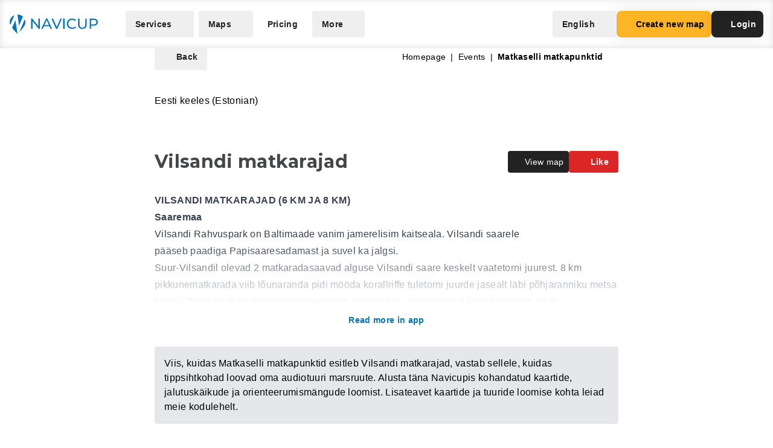

--- FILE ---
content_type: application/javascript
request_url: https://navicup.com/frontpage/public/dist/assets/EventObject-BNTvRzE3.js
body_size: 49100
content:
import{e as Me,j as Ge,k as Wt,h as Hi,l as $i,r as Vi,c as U,b as I,v as ae,a as Se,y as st,z as ut,A as G,x as H,t as _t,D as On,o as B,F as Re,C as ct,B as jt,H as Qi,J as Mt,I as Gi}from"./languages-CuIKVpSO.js";import{l as Fn,i as Be}from"./shared-Dhw0-QPx.js";import{I as lt}from"./iconify-BcGFB0Kz.js";import{d as Yi}from"./index-DqpRbzef.js";/* empty css                      */import{_ as Ji}from"./app-Dq8E4GuS.js";import{S as Ki,M as Wi,b as Xi,g as Zi}from"./menu-dtJ_1qX6.js";import"./keyboard-Dc6l4Q6_.js";var eo=Object.defineProperty,to=(e,t,n)=>t in e?eo(e,t,{enumerable:!0,configurable:!0,writable:!0,value:n}):e[t]=n,de=(e,t,n)=>(to(e,typeof t!="symbol"?t+"":t,n),n);function no(e,t){const n=new Set(e.split(","));return i=>n.has(i)}const vn={},io=[],Ne=()=>{},oo=e=>e.charCodeAt(0)===111&&e.charCodeAt(1)===110&&(e.charCodeAt(2)>122||e.charCodeAt(2)<97),Le=Object.assign,ao=(e,t)=>{const n=e.indexOf(t);n>-1&&e.splice(n,1)},ro=Object.prototype.hasOwnProperty,cn=(e,t)=>ro.call(e,t),Y=Array.isArray,We=e=>Qt(e)==="[object Map]",ni=e=>Qt(e)==="[object Set]",J=e=>typeof e=="function",xe=e=>typeof e=="string",Ve=e=>typeof e=="symbol",ue=e=>e!==null&&typeof e=="object",ii=e=>(ue(e)||J(e))&&J(e.then)&&J(e.catch),oi=Object.prototype.toString,Qt=e=>oi.call(e),so=e=>Qt(e).slice(8,-1),ai=e=>Qt(e)==="[object Object]",yn=e=>xe(e)&&e!=="NaN"&&e[0]!=="-"&&""+parseInt(e,10)===e,$e=(e,t)=>!Object.is(e,t),uo=e=>{const t=xe(e)?Number(e):NaN;return isNaN(t)?e:t};let Ln;const co=()=>Ln||(Ln=typeof globalThis<"u"?globalThis:typeof self<"u"?self:typeof window<"u"?window:typeof global<"u"?global:{});function kn(e){if(Y(e)){const t={};for(let n=0;n<e.length;n++){const i=e[n],o=xe(i)?mo(i):kn(i);if(o)for(const a in o)t[a]=o[a]}return t}else if(xe(e)||ue(e))return e}const lo=/;(?![^(]*\))/g,po=/:([^]+)/,fo=/\/\*[^]*?\*\//g;function mo(e){const t={};return e.replace(fo,"").split(lo).forEach(n=>{if(n){const i=n.split(po);i.length>1&&(t[i[0].trim()]=i[1].trim())}}),t}function Xe(e){let t="";if(xe(e))t=e;else if(Y(e))for(let n=0;n<e.length;n++){const i=Xe(e[n]);i&&(t+=i+" ")}else if(ue(e))for(const n in e)e[n]&&(t+=n+" ");return t.trim()}const ri=e=>!!(e&&e.__v_isRef===!0),si=e=>xe(e)?e:e==null?"":Y(e)||ue(e)&&(e.toString===oi||!J(e.toString))?ri(e)?si(e.value):JSON.stringify(e,ui,2):String(e),ui=(e,t)=>ri(t)?ui(e,t.value):We(t)?{[`Map(${t.size})`]:[...t.entries()].reduce((n,[i,o],a)=>(n[Xt(i,a)+" =>"]=o,n),{})}:ni(t)?{[`Set(${t.size})`]:[...t.values()].map(n=>Xt(n))}:Ve(t)?Xt(t):ue(t)&&!Y(t)&&!ai(t)?String(t):t,Xt=(e,t="")=>{var n;return Ve(e)?`Symbol(${(n=e.description)!=null?n:t})`:e};let W;const Zt=new WeakSet;class go{constructor(t){this.fn=t,this.deps=void 0,this.depsTail=void 0,this.flags=5,this.nextEffect=void 0,this.cleanup=void 0,this.scheduler=void 0}pause(){this.flags|=64}resume(){this.flags&64&&(this.flags&=-65,Zt.has(this)&&(Zt.delete(this),this.trigger()))}notify(){this.flags&2&&!(this.flags&32)||this.flags&8||(this.flags|=8,this.nextEffect=ft,ft=this)}run(){if(!(this.flags&1))return this.fn();this.flags|=2,Rn(this),li(this);const t=W,n=we;W=this,we=!0;try{return this.fn()}finally{di(this),W=t,we=n,this.flags&=-3}}stop(){if(this.flags&1){for(let t=this.deps;t;t=t.nextDep)xn(t);this.deps=this.depsTail=void 0,Rn(this),this.onStop&&this.onStop(),this.flags&=-2}}trigger(){this.flags&64?Zt.add(this):this.scheduler?this.scheduler():this.runIfDirty()}runIfDirty(){ln(this)&&this.run()}get dirty(){return ln(this)}}let ci=0,ft;function bn(){ci++}function wn(){if(--ci>0)return;let e;for(;ft;){let t=ft;for(ft=void 0;t;){const n=t.nextEffect;if(t.nextEffect=void 0,t.flags&=-9,t.flags&1)try{t.trigger()}catch(i){e||(e=i)}t=n}}if(e)throw e}function li(e){for(let t=e.deps;t;t=t.nextDep)t.version=-1,t.prevActiveLink=t.dep.activeLink,t.dep.activeLink=t}function di(e){let t,n=e.depsTail;for(let i=n;i;i=i.prevDep)i.version===-1?(i===n&&(n=i.prevDep),xn(i),ho(i)):t=i,i.dep.activeLink=i.prevActiveLink,i.prevActiveLink=void 0;e.deps=t,e.depsTail=n}function ln(e){for(let t=e.deps;t;t=t.nextDep)if(t.dep.version!==t.version||t.dep.computed&&pi(t.dep.computed)===!1||t.dep.version!==t.version)return!0;return!!e._dirty}function pi(e){if(e.flags&2)return!1;if(e.flags&4&&!(e.flags&16)||(e.flags&=-17,e.globalVersion===gt))return;e.globalVersion=gt;const t=e.dep;if(e.flags|=2,t.version>0&&!e.isSSR&&!ln(e)){e.flags&=-3;return}const n=W,i=we;W=e,we=!0;try{li(e);const o=e.fn(e._value);(t.version===0||$e(o,e._value))&&(e._value=o,t.version++)}catch(o){throw t.version++,o}finally{W=n,we=i,di(e),e.flags&=-3}}function xn(e){const{dep:t,prevSub:n,nextSub:i}=e;if(n&&(n.nextSub=i,e.prevSub=void 0),i&&(i.prevSub=n,e.nextSub=void 0),t.subs===e&&(t.subs=n),!t.subs&&t.computed){t.computed.flags&=-5;for(let o=t.computed.deps;o;o=o.nextDep)xn(o)}}function ho(e){const{prevDep:t,nextDep:n}=e;t&&(t.nextDep=n,e.prevDep=void 0),n&&(n.prevDep=t,e.nextDep=void 0)}let we=!0;const fi=[];function kt(){fi.push(we),we=!1}function bt(){const e=fi.pop();we=e===void 0?!0:e}function Rn(e){const{cleanup:t}=e;if(e.cleanup=void 0,t){const n=W;W=void 0;try{t()}finally{W=n}}}let gt=0;class mi{constructor(t){this.computed=t,this.version=0,this.activeLink=void 0,this.subs=void 0}track(t){if(!W||!we||W===this.computed)return;let n=this.activeLink;if(n===void 0||n.sub!==W)n=this.activeLink={dep:this,sub:W,version:this.version,nextDep:void 0,prevDep:void 0,nextSub:void 0,prevSub:void 0,prevActiveLink:void 0},W.deps?(n.prevDep=W.depsTail,W.depsTail.nextDep=n,W.depsTail=n):W.deps=W.depsTail=n,W.flags&4&&gi(n);else if(n.version===-1&&(n.version=this.version,n.nextDep)){const i=n.nextDep;i.prevDep=n.prevDep,n.prevDep&&(n.prevDep.nextDep=i),n.prevDep=W.depsTail,n.nextDep=void 0,W.depsTail.nextDep=n,W.depsTail=n,W.deps===n&&(W.deps=i)}return n}trigger(t){this.version++,gt++,this.notify(t)}notify(t){bn();try{for(let n=this.subs;n;n=n.prevSub)n.sub.notify()}finally{wn()}}}function gi(e){const t=e.dep.computed;if(t&&!e.dep.subs){t.flags|=20;for(let i=t.deps;i;i=i.nextDep)gi(i)}const n=e.dep.subs;n!==e&&(e.prevSub=n,n&&(n.nextSub=e)),e.dep.subs=e}const dn=new WeakMap,He=Symbol(""),pn=Symbol(""),ht=Symbol("");function me(e,t,n){if(we&&W){let i=dn.get(e);i||dn.set(e,i=new Map);let o=i.get(n);o||i.set(n,o=new mi),o.track()}}function Oe(e,t,n,i,o,a){const r=dn.get(e);if(!r){gt++;return}let u=[];if(t==="clear")u=[...r.values()];else{const l=Y(e),C=l&&yn(n);if(l&&n==="length"){const w=Number(i);r.forEach((p,z)=>{(z==="length"||z===ht||!Ve(z)&&z>=w)&&u.push(p)})}else{const w=p=>p&&u.push(p);switch(n!==void 0&&w(r.get(n)),C&&w(r.get(ht)),t){case"add":l?C&&w(r.get("length")):(w(r.get(He)),We(e)&&w(r.get(pn)));break;case"delete":l||(w(r.get(He)),We(e)&&w(r.get(pn)));break;case"set":We(e)&&w(r.get(He));break}}}bn();for(const l of u)l.trigger();wn()}function Ye(e){const t=Z(e);return t===e?t:(me(t,"iterate",ht),_e(e)?t:t.map(ge))}function _n(e){return me(e=Z(e),"iterate",ht),e}const vo={__proto__:null,[Symbol.iterator](){return en(this,Symbol.iterator,ge)},concat(...e){return Ye(this).concat(...e.map(t=>Y(t)?Ye(t):t))},entries(){return en(this,"entries",e=>(e[1]=ge(e[1]),e))},every(e,t){return Pe(this,"every",e,t,void 0,arguments)},filter(e,t){return Pe(this,"filter",e,t,n=>n.map(ge),arguments)},find(e,t){return Pe(this,"find",e,t,ge,arguments)},findIndex(e,t){return Pe(this,"findIndex",e,t,void 0,arguments)},findLast(e,t){return Pe(this,"findLast",e,t,ge,arguments)},findLastIndex(e,t){return Pe(this,"findLastIndex",e,t,void 0,arguments)},forEach(e,t){return Pe(this,"forEach",e,t,void 0,arguments)},includes(...e){return tn(this,"includes",e)},indexOf(...e){return tn(this,"indexOf",e)},join(e){return Ye(this).join(e)},lastIndexOf(...e){return tn(this,"lastIndexOf",e)},map(e,t){return Pe(this,"map",e,t,void 0,arguments)},pop(){return dt(this,"pop")},push(...e){return dt(this,"push",e)},reduce(e,...t){return Bn(this,"reduce",e,t)},reduceRight(e,...t){return Bn(this,"reduceRight",e,t)},shift(){return dt(this,"shift")},some(e,t){return Pe(this,"some",e,t,void 0,arguments)},splice(...e){return dt(this,"splice",e)},toReversed(){return Ye(this).toReversed()},toSorted(e){return Ye(this).toSorted(e)},toSpliced(...e){return Ye(this).toSpliced(...e)},unshift(...e){return dt(this,"unshift",e)},values(){return en(this,"values",ge)}};function en(e,t,n){const i=_n(e),o=i[t]();return i!==e&&!_e(e)&&(o._next=o.next,o.next=()=>{const a=o._next();return a.value&&(a.value=n(a.value)),a}),o}const yo=Array.prototype;function Pe(e,t,n,i,o,a){const r=_n(e),u=r!==e&&!_e(e),l=r[t];if(l!==yo[t]){const p=l.apply(e,a);return u?ge(p):p}let C=n;r!==e&&(u?C=function(p,z){return n.call(this,ge(p),z,e)}:n.length>2&&(C=function(p,z){return n.call(this,p,z,e)}));const w=l.call(r,C,i);return u&&o?o(w):w}function Bn(e,t,n,i){const o=_n(e);let a=n;return o!==e&&(_e(e)?n.length>3&&(a=function(r,u,l){return n.call(this,r,u,l,e)}):a=function(r,u,l){return n.call(this,r,ge(u),l,e)}),o[t](a,...i)}function tn(e,t,n){const i=Z(e);me(i,"iterate",ht);const o=i[t](...n);return(o===-1||o===!1)&&Pn(n[0])?(n[0]=Z(n[0]),i[t](...n)):o}function dt(e,t,n=[]){kt(),bn();const i=Z(e)[t].apply(e,n);return wn(),bt(),i}const ko=no("__proto__,__v_isRef,__isVue"),hi=new Set(Object.getOwnPropertyNames(Symbol).filter(e=>e!=="arguments"&&e!=="caller").map(e=>Symbol[e]).filter(Ve));function bo(e){Ve(e)||(e=String(e));const t=Z(this);return me(t,"has",e),t.hasOwnProperty(e)}class vi{constructor(t=!1,n=!1){this._isReadonly=t,this._isShallow=n}get(t,n,i){const o=this._isReadonly,a=this._isShallow;if(n==="__v_isReactive")return!o;if(n==="__v_isReadonly")return o;if(n==="__v_isShallow")return a;if(n==="__v_raw")return i===(o?a?To:bi:a?Io:ki).get(t)||Object.getPrototypeOf(t)===Object.getPrototypeOf(i)?t:void 0;const r=Y(t);if(!o){let l;if(r&&(l=vo[n]))return l;if(n==="hasOwnProperty")return bo}const u=Reflect.get(t,n,he(t)?t:i);return(Ve(n)?hi.has(n):ko(n))||(o||me(t,"get",n),a)?u:he(u)?r&&yn(n)?u:u.value:ue(u)?o?wi(u):Mn(u):u}}class wo extends vi{constructor(t=!1){super(!1,t)}set(t,n,i,o){let a=t[n];if(!this._isShallow){const l=nt(a);if(!_e(i)&&!nt(i)&&(a=Z(a),i=Z(i)),!Y(t)&&he(a)&&!he(i))return l?!1:(a.value=i,!0)}const r=Y(t)&&yn(n)?Number(n)<t.length:cn(t,n),u=Reflect.set(t,n,i,he(t)?t:o);return t===Z(o)&&(r?$e(i,a)&&Oe(t,"set",n,i):Oe(t,"add",n,i)),u}deleteProperty(t,n){const i=cn(t,n);t[n];const o=Reflect.deleteProperty(t,n);return o&&i&&Oe(t,"delete",n,void 0),o}has(t,n){const i=Reflect.has(t,n);return(!Ve(n)||!hi.has(n))&&me(t,"has",n),i}ownKeys(t){return me(t,"iterate",Y(t)?"length":He),Reflect.ownKeys(t)}}class xo extends vi{constructor(t=!1){super(!0,t)}set(t,n){return!0}deleteProperty(t,n){return!0}}const _o=new wo,jo=new xo,jn=e=>e,Gt=e=>Reflect.getPrototypeOf(e);function Pt(e,t,n=!1,i=!1){e=e.__v_raw;const o=Z(e),a=Z(t);n||($e(t,a)&&me(o,"get",t),me(o,"get",a));const{has:r}=Gt(o),u=i?jn:n?An:ge;if(r.call(o,t))return u(e.get(t));if(r.call(o,a))return u(e.get(a));e!==o&&e.get(t)}function At(e,t=!1){const n=this.__v_raw,i=Z(n),o=Z(e);return t||($e(e,o)&&me(i,"has",e),me(i,"has",o)),e===o?n.has(e):n.has(e)||n.has(o)}function Nt(e,t=!1){return e=e.__v_raw,!t&&me(Z(e),"iterate",He),Reflect.get(e,"size",e)}function Un(e,t=!1){!t&&!_e(e)&&!nt(e)&&(e=Z(e));const n=Z(this);return Gt(n).has.call(n,e)||(n.add(e),Oe(n,"add",e,e)),this}function En(e,t,n=!1){!n&&!_e(t)&&!nt(t)&&(t=Z(t));const i=Z(this),{has:o,get:a}=Gt(i);let r=o.call(i,e);r||(e=Z(e),r=o.call(i,e));const u=a.call(i,e);return i.set(e,t),r?$e(t,u)&&Oe(i,"set",e,t):Oe(i,"add",e,t),this}function qn(e){const t=Z(this),{has:n,get:i}=Gt(t);let o=n.call(t,e);o||(e=Z(e),o=n.call(t,e)),i&&i.call(t,e);const a=t.delete(e);return o&&Oe(t,"delete",e,void 0),a}function Hn(){const e=Z(this),t=e.size!==0,n=e.clear();return t&&Oe(e,"clear",void 0,void 0),n}function Ct(e,t){return function(n,i){const o=this,a=o.__v_raw,r=Z(a),u=t?jn:e?An:ge;return!e&&me(r,"iterate",He),a.forEach((l,C)=>n.call(i,u(l),u(C),o))}}function zt(e,t,n){return function(...i){const o=this.__v_raw,a=Z(o),r=We(a),u=e==="entries"||e===Symbol.iterator&&r,l=e==="keys"&&r,C=o[e](...i),w=n?jn:t?An:ge;return!t&&me(a,"iterate",l?pn:He),{next(){const{value:p,done:z}=C.next();return z?{value:p,done:z}:{value:u?[w(p[0]),w(p[1])]:w(p),done:z}},[Symbol.iterator](){return this}}}}function Ie(e){return function(...t){return e==="delete"?!1:e==="clear"?void 0:this}}function Mo(){const e={get(o){return Pt(this,o)},get size(){return Nt(this)},has:At,add:Un,set:En,delete:qn,clear:Hn,forEach:Ct(!1,!1)},t={get(o){return Pt(this,o,!1,!0)},get size(){return Nt(this)},has:At,add(o){return Un.call(this,o,!0)},set(o,a){return En.call(this,o,a,!0)},delete:qn,clear:Hn,forEach:Ct(!1,!0)},n={get(o){return Pt(this,o,!0)},get size(){return Nt(this,!0)},has(o){return At.call(this,o,!0)},add:Ie("add"),set:Ie("set"),delete:Ie("delete"),clear:Ie("clear"),forEach:Ct(!0,!1)},i={get(o){return Pt(this,o,!0,!0)},get size(){return Nt(this,!0)},has(o){return At.call(this,o,!0)},add:Ie("add"),set:Ie("set"),delete:Ie("delete"),clear:Ie("clear"),forEach:Ct(!0,!0)};return["keys","values","entries",Symbol.iterator].forEach(o=>{e[o]=zt(o,!1,!1),n[o]=zt(o,!0,!1),t[o]=zt(o,!1,!0),i[o]=zt(o,!0,!0)}),[e,n,t,i]}const[Po,Ao,No,Co]=Mo();function yi(e,t){const n=t?e?Co:No:e?Ao:Po;return(i,o,a)=>o==="__v_isReactive"?!e:o==="__v_isReadonly"?e:o==="__v_raw"?i:Reflect.get(cn(n,o)&&o in i?n:i,o,a)}const zo={get:yi(!1,!1)},So={get:yi(!0,!1)},ki=new WeakMap,Io=new WeakMap,bi=new WeakMap,To=new WeakMap;function Do(e){switch(e){case"Object":case"Array":return 1;case"Map":case"Set":case"WeakMap":case"WeakSet":return 2;default:return 0}}function Oo(e){return e.__v_skip||!Object.isExtensible(e)?0:Do(so(e))}function Mn(e){return nt(e)?e:xi(e,!1,_o,zo,ki)}function wi(e){return xi(e,!0,jo,So,bi)}function xi(e,t,n,i,o){if(!ue(e)||e.__v_raw&&!(t&&e.__v_isReactive))return e;const a=o.get(e);if(a)return a;const r=Oo(e);if(r===0)return e;const u=new Proxy(e,r===2?i:n);return o.set(e,u),u}function mt(e){return nt(e)?mt(e.__v_raw):!!(e&&e.__v_isReactive)}function nt(e){return!!(e&&e.__v_isReadonly)}function _e(e){return!!(e&&e.__v_isShallow)}function Pn(e){return e?!!e.__v_raw:!1}function Z(e){const t=e&&e.__v_raw;return t?Z(t):e}const ge=e=>ue(e)?Mn(e):e,An=e=>ue(e)?wi(e):e;function he(e){return e?e.__v_isRef===!0:!1}function Dt(e){return he(e)?e.value:e}const Fo={get:(e,t,n)=>t==="__v_raw"?e:Dt(Reflect.get(e,t,n)),set:(e,t,n,i)=>{const o=e[t];return he(o)&&!he(n)?(o.value=n,!0):Reflect.set(e,t,n,i)}};function Lo(e){return mt(e)?e:new Proxy(e,Fo)}class Ro{constructor(t,n,i){this.fn=t,this.setter=n,this._value=void 0,this.dep=new mi(this),this.__v_isRef=!0,this.deps=void 0,this.depsTail=void 0,this.flags=16,this.globalVersion=gt-1,this.effect=this,this.__v_isReadonly=!n,this.isSSR=i}notify(){W!==this&&(this.flags|=16,this.dep.notify())}get value(){const t=this.dep.track();return pi(this),t&&(t.version=this.dep.version),this._value}set value(t){this.setter&&this.setter(t)}}function Bo(e,t,n=!1){let i,o;return J(e)?i=e:(i=e.get,o=e.set),new Ro(i,o,n)}const St={},Rt=new WeakMap;let qe;function Uo(e,t=!1,n=qe){if(n){let i=Rt.get(n);i||Rt.set(n,i=[]),i.push(e)}}function Eo(e,t,n=vn){const{immediate:i,deep:o,once:a,scheduler:r,augmentJob:u,call:l}=n,C=E=>o?E:_e(E)||o===!1||o===0?De(E,1):De(E);let w,p,z,R,V=!1,ee=!1;if(he(e)?(p=()=>e.value,V=_e(e)):mt(e)?(p=()=>C(e),V=!0):Y(e)?(ee=!0,V=e.some(E=>mt(E)||_e(E)),p=()=>e.map(E=>{if(he(E))return E.value;if(mt(E))return C(E);if(J(E))return l?l(E,2):E()})):J(e)?t?p=l?()=>l(e,2):e:p=()=>{if(z){kt();try{z()}finally{bt()}}const E=qe;qe=w;try{return l?l(e,3,[R]):e(R)}finally{qe=E}}:p=Ne,t&&o){const E=p,ie=o===!0?1/0:o;p=()=>De(E(),ie)}const te=()=>{w.stop()};if(a)if(t){const E=t;t=(...ie)=>{E(...ie),te()}}else{const E=p;p=()=>{E(),te()}}let ne=ee?new Array(e.length).fill(St):St;const X=E=>{if(!(!(w.flags&1)||!w.dirty&&!E))if(t){const ie=w.run();if(o||V||(ee?ie.some((y,N)=>$e(y,ne[N])):$e(ie,ne))){z&&z();const y=qe;qe=w;try{const N=[ie,ne===St?void 0:ee&&ne[0]===St?[]:ne,R];l?l(t,3,N):t(...N),ne=ie}finally{qe=y}}}else w.run()};return u&&u(X),w=new go(p),w.scheduler=r?()=>r(X,!1):X,R=E=>Uo(E,!1,w),z=w.onStop=()=>{const E=Rt.get(w);if(E){if(l)l(E,4);else for(const ie of E)ie();Rt.delete(w)}},t?i?X(!0):ne=w.run():r?r(X.bind(null,!0),!0):w.run(),te.pause=w.pause.bind(w),te.resume=w.resume.bind(w),te.stop=te,te}function De(e,t=1/0,n){if(t<=0||!ue(e)||e.__v_skip||(n=n||new Set,n.has(e)))return e;if(n.add(e),t--,he(e))De(e.value,t,n);else if(Y(e))for(let i=0;i<e.length;i++)De(e[i],t,n);else if(ni(e)||We(e))e.forEach(i=>{De(i,t,n)});else if(ai(e)){for(const i in e)De(e[i],t,n);for(const i of Object.getOwnPropertySymbols(e))Object.prototype.propertyIsEnumerable.call(e,i)&&De(e[i],t,n)}return e}function Nn(e,t,n,i){try{return i?e(...i):e()}catch(o){Cn(o,t,n)}}function Yt(e,t,n,i){if(J(e)){const o=Nn(e,t,n,i);return o&&ii(o)&&o.catch(a=>{Cn(a,t,n)}),o}if(Y(e)){const o=[];for(let a=0;a<e.length;a++)o.push(Yt(e[a],t,n,i));return o}}function Cn(e,t,n,i=!0){const o=t?t.vnode:null,{errorHandler:a,throwUnhandledErrorInProduction:r}=t&&t.appContext.config||vn;if(t){let u=t.parent;const l=t.proxy,C=`https://vuejs.org/error-reference/#runtime-${n}`;for(;u;){const w=u.ec;if(w){for(let p=0;p<w.length;p++)if(w[p](e,l,C)===!1)return}u=u.parent}if(a){kt(),Nn(a,null,10,[e,l,C]),bt();return}}qo(e,n,o,i,r)}function qo(e,t,n,i=!0,o=!1){{if(o)throw e;console.error(e)}}let Bt=!1,fn=!1;const ye=[];let Ae=0;const Ze=[];let Te=null,Ke=0;const Ho=Promise.resolve();function $o(e){let t=Bt?Ae+1:0,n=ye.length;for(;t<n;){const i=t+n>>>1,o=ye[i],a=vt(o);a<e||a===e&&o.flags&2?t=i+1:n=i}return t}function Vo(e){if(!(e.flags&1)){const t=vt(e),n=ye[ye.length-1];!n||!(e.flags&2)&&t>=vt(n)?ye.push(e):ye.splice($o(t),0,e),e.flags|=1,_i()}}function _i(){!Bt&&!fn&&(fn=!0,Ho.then(ji))}function mn(e){Y(e)?Ze.push(...e):Te&&e.id===-1?Te.splice(Ke+1,0,e):e.flags&1||(Ze.push(e),e.flags|=1),_i()}function Qo(e){if(Ze.length){const t=[...new Set(Ze)].sort((n,i)=>vt(n)-vt(i));if(Ze.length=0,Te){Te.push(...t);return}for(Te=t,Ke=0;Ke<Te.length;Ke++){const n=Te[Ke];n.flags&4&&(n.flags&=-2),n.flags&8||n(),n.flags&=-2}Te=null,Ke=0}}const vt=e=>e.id==null?e.flags&2?-1:1/0:e.id;function ji(e){fn=!1,Bt=!0;try{for(Ae=0;Ae<ye.length;Ae++){const t=ye[Ae];t&&!(t.flags&8)&&(t.flags&4&&(t.flags&=-2),Nn(t,t.i,t.i?15:14),t.flags&=-2)}}finally{for(;Ae<ye.length;Ae++){const t=ye[Ae];t&&(t.flags&=-2)}Ae=0,ye.length=0,Qo(),Bt=!1,(ye.length||Ze.length)&&ji()}}let be=null,Mi=null;function $n(e){const t=be;return be=e,Mi=e&&e.type.__scopeId||null,t}function Go(e,t=be,n){if(!t||e._n)return e;const i=(...o)=>{i._d&&Kn(-1);const a=$n(t);let r;try{r=e(...o)}finally{$n(a),i._d&&Kn(1)}return r};return i._n=!0,i._c=!0,i._d=!0,i}const Yo=e=>e.__isTeleport;function Pi(e,t){e.shapeFlag&6&&e.component?(e.transition=t,Pi(e.component.subTree,t)):e.shapeFlag&128?(e.ssContent.transition=t.clone(e.ssContent),e.ssFallback.transition=t.clone(e.ssFallback)):e.transition=t}function Ai(e,t){return J(e)?Le({name:e.name},t,{setup:e}):e}function Jo(e){e.ids=[e.ids[0]+e.ids[2]+++"-",0,0]}const Ko=e=>e.type.__isKeepAlive;function Wo(e,t){Ni(e,"a",t)}function Xo(e,t){Ni(e,"da",t)}function Ni(e,t,n=ce){const i=e.__wdc||(e.__wdc=()=>{let o=n;for(;o;){if(o.isDeactivated)return;o=o.parent}return e()});if(Jt(t,i,n),n){let o=n.parent;for(;o&&o.parent;)Ko(o.parent.vnode)&&Zo(i,t,n,o),o=o.parent}}function Zo(e,t,n,i){const o=Jt(t,e,i,!0);Ci(()=>{ao(i[t],o)},n)}function Jt(e,t,n=ce,i=!1){if(n){const o=n[e]||(n[e]=[]),a=t.__weh||(t.__weh=(...r)=>{kt();const u=$t(n),l=Yt(t,n,e,r);return u(),bt(),l});return i?o.unshift(a):o.push(a),a}}const Ce=e=>(t,n=ce)=>{(!Kt||e==="sp")&&Jt(e,(...i)=>t(...i),n)},ea=Ce("bm"),ta=Ce("m"),na=Ce("bu"),ia=Ce("u"),oa=Ce("bum"),Ci=Ce("um"),aa=Ce("sp"),ra=Ce("rtg"),sa=Ce("rtc");function ua(e,t=ce){Jt("ec",e,t)}const ca=Symbol.for("v-ndc");function Vn(e){return Y(e)?e.reduce((t,n)=>(t[n]=null,t),{}):e}function la(e){const t=Ea();let n=e();return qa(),ii(n)&&(n=n.catch(i=>{throw $t(t),i})),[n,()=>$t(t)]}function da(e){const t=fa(e),n=e.proxy,i=e.ctx;t.beforeCreate&&Qn(t.beforeCreate,e,"bc");const{data:o,computed:a,methods:r,watch:u,provide:l,inject:C,created:w,beforeMount:p,mounted:z,beforeUpdate:R,updated:V,activated:ee,deactivated:te,beforeDestroy:ne,beforeUnmount:X,destroyed:E,unmounted:ie,render:y,renderTracked:N,renderTriggered:k,errorCaptured:j,serverPrefetch:f,expose:g,inheritAttrs:c,components:s,directives:_,filters:x}=t;if(C&&pa(C,i,null),r)for(const T in r){const L=r[T];J(L)&&(i[T]=L.bind(n))}if(o){const T=o.call(n,n);ue(T)&&(e.data=Mn(T))}if(a)for(const T in a){const L=a[T],$=J(L)?L.bind(n,n):J(L.get)?L.get.bind(n,n):Ne,oe=!J(L)&&J(L.set)?L.set.bind(n):Ne,re=Qa({get:$,set:oe});Object.defineProperty(i,T,{enumerable:!0,configurable:!0,get:()=>re.value,set:pe=>re.value=pe})}if(u)for(const T in u)zi(u[T],i,n,T);if(l){const T=J(l)?l.call(n):l;Reflect.ownKeys(T).forEach(L=>{ya(L,T[L])})}w&&Qn(w,e,"c");function D(T,L){Y(L)?L.forEach($=>T($.bind(n))):L&&T(L.bind(n))}if(D(ea,p),D(ta,z),D(na,R),D(ia,V),D(Wo,ee),D(Xo,te),D(ua,j),D(sa,N),D(ra,k),D(oa,X),D(Ci,ie),D(aa,f),Y(g))if(g.length){const T=e.exposed||(e.exposed={});g.forEach(L=>{Object.defineProperty(T,L,{get:()=>n[L],set:$=>n[L]=$})})}else e.exposed||(e.exposed={});y&&e.render===Ne&&(e.render=y),c!=null&&(e.inheritAttrs=c),s&&(e.components=s),_&&(e.directives=_),f&&Jo(e)}function pa(e,t,n=Ne){Y(e)&&(e=gn(e));for(const i in e){const o=e[i];let a;ue(o)?"default"in o?a=Ot(o.from||i,o.default,!0):a=Ot(o.from||i):a=Ot(o),he(a)?Object.defineProperty(t,i,{enumerable:!0,configurable:!0,get:()=>a.value,set:r=>a.value=r}):t[i]=a}}function Qn(e,t,n){Yt(Y(e)?e.map(i=>i.bind(t.proxy)):e.bind(t.proxy),t,n)}function zi(e,t,n,i){let o=i.includes(".")?ja(n,i):()=>n[i];if(xe(e)){const a=t[e];J(a)&&nn(o,a)}else if(J(e))nn(o,e.bind(n));else if(ue(e))if(Y(e))e.forEach(a=>zi(a,t,n,i));else{const a=J(e.handler)?e.handler.bind(n):t[e.handler];J(a)&&nn(o,a,e)}}function fa(e){const t=e.type,{mixins:n,extends:i}=t,{mixins:o,optionsCache:a,config:{optionMergeStrategies:r}}=e.appContext,u=a.get(t);let l;return u?l=u:!o.length&&!n&&!i?l=t:(l={},o.length&&o.forEach(C=>Ut(l,C,r,!0)),Ut(l,t,r)),ue(t)&&a.set(t,l),l}function Ut(e,t,n,i=!1){const{mixins:o,extends:a}=t;a&&Ut(e,a,n,!0),o&&o.forEach(r=>Ut(e,r,n,!0));for(const r in t)if(!(i&&r==="expose")){const u=ma[r]||n&&n[r];e[r]=u?u(e[r],t[r]):t[r]}return e}const ma={data:Gn,props:Yn,emits:Yn,methods:pt,computed:pt,beforeCreate:le,created:le,beforeMount:le,mounted:le,beforeUpdate:le,updated:le,beforeDestroy:le,beforeUnmount:le,destroyed:le,unmounted:le,activated:le,deactivated:le,errorCaptured:le,serverPrefetch:le,components:pt,directives:pt,watch:ha,provide:Gn,inject:ga};function Gn(e,t){return t?e?function(){return Le(J(e)?e.call(this,this):e,J(t)?t.call(this,this):t)}:t:e}function ga(e,t){return pt(gn(e),gn(t))}function gn(e){if(Y(e)){const t={};for(let n=0;n<e.length;n++)t[e[n]]=e[n];return t}return e}function le(e,t){return e?[...new Set([].concat(e,t))]:t}function pt(e,t){return e?Le(Object.create(null),e,t):t}function Yn(e,t){return e?Y(e)&&Y(t)?[...new Set([...e,...t])]:Le(Object.create(null),Vn(e),Vn(t??{})):t}function ha(e,t){if(!e)return t;if(!t)return e;const n=Le(Object.create(null),e);for(const i in t)n[i]=le(e[i],t[i]);return n}let va=null;function ya(e,t){if(ce){let n=ce.provides;const i=ce.parent&&ce.parent.provides;i===n&&(n=ce.provides=Object.create(i)),n[e]=t}}function Ot(e,t,n=!1){const i=ce||be;if(i||va){const o=i?i.parent==null?i.vnode.appContext&&i.vnode.appContext.provides:i.parent.provides:void 0;if(o&&e in o)return o[e];if(arguments.length>1)return n&&J(t)?t.call(i&&i.proxy):t}}const ka={},Si=e=>Object.getPrototypeOf(e)===ka,ba=Ta,wa=Symbol.for("v-scx"),xa=()=>Ot(wa);function nn(e,t,n){return _a(e,t,n)}function _a(e,t,n=vn){const{immediate:i,deep:o,flush:a,once:r}=n,u=Le({},n);let l;if(Kt)if(a==="sync"){const z=xa();l=z.__watcherHandles||(z.__watcherHandles=[])}else if(!t||i)u.once=!0;else return{stop:Ne,resume:Ne,pause:Ne};const C=ce;u.call=(z,R,V)=>Yt(z,C,R,V);let w=!1;a==="post"?u.scheduler=z=>{ba(z,C&&C.suspense)}:a!=="sync"&&(w=!0,u.scheduler=(z,R)=>{R?z():Vo(z)}),u.augmentJob=z=>{t&&(z.flags|=4),w&&(z.flags|=2,C&&(z.id=C.uid,z.i=C))};const p=Eo(e,t,u);return l&&l.push(p),p}function ja(e,t){const n=t.split(".");return()=>{let i=e;for(let o=0;o<n.length&&i;o++)i=i[n[o]];return i}}function Ma(e,t=!0){let n;for(let i=0;i<e.length;i++){const o=e[i];if(Ri(o)){if(o.type!==it||o.children==="v-if"){if(n)return;n=o}}else return}return n}function Ii({vnode:e,parent:t},n){for(;t;){const i=t.subTree;if(i.suspense&&i.suspense.activeBranch===e&&(i.el=e.el),i===e)(e=t.vnode).el=n,t=t.parent;else break}}const Pa=e=>e.__isSuspense;let hn=0;const Aa={name:"Suspense",__isSuspense:!0,process(e,t,n,i,o,a,r,u,l,C){if(e==null)Ca(t,n,i,o,a,r,u,l,C);else{if(a&&a.deps>0&&!e.suspense.isInFallback){t.suspense=e.suspense,t.suspense.vnode=t,t.el=e.el;return}za(e,t,n,i,o,r,u,l,C)}},hydrate:Sa,normalize:Ia},Na=Aa;function yt(e,t){const n=e.props&&e.props[t];J(n)&&n()}function Ca(e,t,n,i,o,a,r,u,l){const{p:C,o:{createElement:w}}=l,p=w("div"),z=e.suspense=Ti(e,o,i,t,p,n,a,r,u,l);C(null,z.pendingBranch=e.ssContent,p,null,i,z,a,r),z.deps>0?(yt(e,"onPending"),yt(e,"onFallback"),C(null,e.ssFallback,t,n,i,null,a,r),et(z,e.ssFallback)):z.resolve(!1,!0)}function za(e,t,n,i,o,a,r,u,{p:l,um:C,o:{createElement:w}}){const p=t.suspense=e.suspense;p.vnode=t,t.el=e.el;const z=t.ssContent,R=t.ssFallback,{activeBranch:V,pendingBranch:ee,isInFallback:te,isHydrating:ne}=p;if(ee)p.pendingBranch=z,an(z,ee)?(l(ee,z,p.hiddenContainer,null,o,p,a,r,u),p.deps<=0?p.resolve():te&&(ne||(l(V,R,n,i,o,null,a,r,u),et(p,R)))):(p.pendingId=hn++,ne?(p.isHydrating=!1,p.activeBranch=ee):C(ee,o,p),p.deps=0,p.effects.length=0,p.hiddenContainer=w("div"),te?(l(null,z,p.hiddenContainer,null,o,p,a,r,u),p.deps<=0?p.resolve():(l(V,R,n,i,o,null,a,r,u),et(p,R))):V&&an(z,V)?(l(V,z,n,i,o,p,a,r,u),p.resolve(!0)):(l(null,z,p.hiddenContainer,null,o,p,a,r,u),p.deps<=0&&p.resolve()));else if(V&&an(z,V))l(V,z,n,i,o,p,a,r,u),et(p,z);else if(yt(t,"onPending"),p.pendingBranch=z,z.shapeFlag&512?p.pendingId=z.component.suspenseId:p.pendingId=hn++,l(null,z,p.hiddenContainer,null,o,p,a,r,u),p.deps<=0)p.resolve();else{const{timeout:X,pendingId:E}=p;X>0?setTimeout(()=>{p.pendingId===E&&p.fallback(R)},X):X===0&&p.fallback(R)}}function Ti(e,t,n,i,o,a,r,u,l,C,w=!1){const{p,m:z,um:R,n:V,o:{parentNode:ee,remove:te}}=C;let ne;const X=Da(e);X&&t&&t.pendingBranch&&(ne=t.pendingId,t.deps++);const E=e.props?uo(e.props.timeout):void 0,ie=a,y={vnode:e,parent:t,parentComponent:n,namespace:r,container:i,hiddenContainer:o,deps:0,pendingId:hn++,timeout:typeof E=="number"?E:-1,activeBranch:null,pendingBranch:null,isInFallback:!w,isHydrating:w,isUnmounted:!1,effects:[],resolve(N=!1,k=!1){const{vnode:j,activeBranch:f,pendingBranch:g,pendingId:c,effects:s,parentComponent:_,container:x}=y;let P=!1;y.isHydrating?y.isHydrating=!1:N||(P=f&&g.transition&&g.transition.mode==="out-in",P&&(f.transition.afterLeave=()=>{c===y.pendingId&&(z(g,x,a===ie?V(f):a,0),mn(s))}),f&&(ee(f.el)===x&&(a=V(f)),R(f,_,y,!0)),P||z(g,x,a,0)),et(y,g),y.pendingBranch=null,y.isInFallback=!1;let D=y.parent,T=!1;for(;D;){if(D.pendingBranch){D.effects.push(...s),T=!0;break}D=D.parent}!T&&!P&&mn(s),y.effects=[],X&&t&&t.pendingBranch&&ne===t.pendingId&&(t.deps--,t.deps===0&&!k&&t.resolve()),yt(j,"onResolve")},fallback(N){if(!y.pendingBranch)return;const{vnode:k,activeBranch:j,parentComponent:f,container:g,namespace:c}=y;yt(k,"onFallback");const s=V(j),_=()=>{y.isInFallback&&(p(null,N,g,s,f,null,c,u,l),et(y,N))},x=N.transition&&N.transition.mode==="out-in";x&&(j.transition.afterLeave=_),y.isInFallback=!0,R(j,f,null,!0),x||_()},move(N,k,j){y.activeBranch&&z(y.activeBranch,N,k,j),y.container=N},next(){return y.activeBranch&&V(y.activeBranch)},registerDep(N,k,j){const f=!!y.pendingBranch;f&&y.deps++;const g=N.vnode.el;N.asyncDep.catch(c=>{Cn(c,N,0)}).then(c=>{if(N.isUnmounted||y.isUnmounted||y.pendingId!==N.suspenseId)return;N.asyncResolved=!0;const{vnode:s}=N;Ha(N,c),g&&(s.el=g);const _=!g&&N.subTree.el;k(N,s,ee(g||N.subTree.el),g?null:V(N.subTree),y,r,j),_&&te(_),Ii(N,s.el),f&&--y.deps===0&&y.resolve()})},unmount(N,k){y.isUnmounted=!0,y.activeBranch&&R(y.activeBranch,n,N,k),y.pendingBranch&&R(y.pendingBranch,n,N,k)}};return y}function Sa(e,t,n,i,o,a,r,u,l){const C=t.suspense=Ti(t,i,n,e.parentNode,document.createElement("div"),null,o,a,r,u,!0),w=l(e,C.pendingBranch=t.ssContent,n,C,a,r);return C.deps===0&&C.resolve(!1,!0),w}function Ia(e){const{shapeFlag:t,children:n}=e,i=t&32;e.ssContent=Jn(i?n.default:n),e.ssFallback=i?Jn(n.fallback):Fe(it)}function Jn(e){let t;if(J(e)){const n=ot&&e._c;n&&(e._d=!1,tt()),e=e(),n&&(e._d=!0,t=fe,Oi())}return Y(e)&&(e=Ma(e)),e=Ra(e),t&&!e.dynamicChildren&&(e.dynamicChildren=t.filter(n=>n!==e)),e}function Ta(e,t){t&&t.pendingBranch?Y(e)?t.effects.push(...e):t.effects.push(e):mn(e)}function et(e,t){e.activeBranch=t;const{vnode:n,parentComponent:i}=e;let o=t.el;for(;!o&&t.component;)t=t.component.subTree,o=t.el;n.el=o,i&&i.subTree===n&&(i.vnode.el=o,Ii(i,o))}function Da(e){const t=e.props&&e.props.suspensible;return t!=null&&t!==!1}const zn=Symbol.for("v-fgt"),Di=Symbol.for("v-txt"),it=Symbol.for("v-cmt"),Ft=[];let fe=null;function tt(e=!1){Ft.push(fe=e?null:[])}function Oi(){Ft.pop(),fe=Ft[Ft.length-1]||null}let ot=1;function Kn(e){ot+=e,e<0&&fe&&(fe.hasOnce=!0)}function Fi(e){return e.dynamicChildren=ot>0?fe||io:null,Oi(),ot>0&&fe&&fe.push(e),e}function on(e,t,n,i,o,a){return Fi(Et(e,t,n,i,o,a,!0))}function Li(e,t,n,i,o){return Fi(Fe(e,t,n,i,o,!0))}function Ri(e){return e?e.__v_isVNode===!0:!1}function an(e,t){return e.type===t.type&&e.key===t.key}const Bi=({key:e})=>e??null,Lt=({ref:e,ref_key:t,ref_for:n})=>(typeof e=="number"&&(e=""+e),e!=null?xe(e)||he(e)||J(e)?{i:be,r:e,k:t,f:!!n}:e:null);function Et(e,t=null,n=null,i=0,o=null,a=e===zn?0:1,r=!1,u=!1){const l={__v_isVNode:!0,__v_skip:!0,type:e,props:t,key:t&&Bi(t),ref:t&&Lt(t),scopeId:Mi,slotScopeIds:null,children:n,component:null,suspense:null,ssContent:null,ssFallback:null,dirs:null,transition:null,el:null,anchor:null,target:null,targetStart:null,targetAnchor:null,staticCount:0,shapeFlag:a,patchFlag:i,dynamicProps:o,dynamicChildren:null,appContext:null,ctx:be};return u?(Sn(l,n),a&128&&e.normalize(l)):n&&(l.shapeFlag|=xe(n)?8:16),ot>0&&!r&&fe&&(l.patchFlag>0||a&6)&&l.patchFlag!==32&&fe.push(l),l}const Fe=Oa;function Oa(e,t=null,n=null,i=0,o=null,a=!1){if((!e||e===ca)&&(e=it),Ri(e)){const u=qt(e,t,!0);return n&&Sn(u,n),ot>0&&!a&&fe&&(u.shapeFlag&6?fe[fe.indexOf(e)]=u:fe.push(u)),u.patchFlag=-2,u}if(Va(e)&&(e=e.__vccOpts),t){t=Fa(t);let{class:u,style:l}=t;u&&!xe(u)&&(t.class=Xe(u)),ue(l)&&(Pn(l)&&!Y(l)&&(l=Le({},l)),t.style=kn(l))}const r=xe(e)?1:Pa(e)?128:Yo(e)?64:ue(e)?4:J(e)?2:0;return Et(e,t,n,i,o,r,a,!0)}function Fa(e){return e?Pn(e)||Si(e)?Le({},e):e:null}function qt(e,t,n=!1,i=!1){const{props:o,ref:a,patchFlag:r,children:u,transition:l}=e,C=t?Ua(o||{},t):o,w={__v_isVNode:!0,__v_skip:!0,type:e.type,props:C,key:C&&Bi(C),ref:t&&t.ref?n&&a?Y(a)?a.concat(Lt(t)):[a,Lt(t)]:Lt(t):a,scopeId:e.scopeId,slotScopeIds:e.slotScopeIds,children:u,target:e.target,targetStart:e.targetStart,targetAnchor:e.targetAnchor,staticCount:e.staticCount,shapeFlag:e.shapeFlag,patchFlag:t&&e.type!==zn?r===-1?16:r|16:r,dynamicProps:e.dynamicProps,dynamicChildren:e.dynamicChildren,appContext:e.appContext,dirs:e.dirs,transition:l,component:e.component,suspense:e.suspense,ssContent:e.ssContent&&qt(e.ssContent),ssFallback:e.ssFallback&&qt(e.ssFallback),el:e.el,anchor:e.anchor,ctx:e.ctx,ce:e.ce};return l&&i&&Pi(w,l.clone(w)),w}function La(e=" ",t=0){return Fe(Di,null,e,t)}function Wn(e="",t=!1){return t?(tt(),Li(it,null,e)):Fe(it,null,e)}function Ra(e){return e==null||typeof e=="boolean"?Fe(it):Y(e)?Fe(zn,null,e.slice()):typeof e=="object"?Ba(e):Fe(Di,null,String(e))}function Ba(e){return e.el===null&&e.patchFlag!==-1||e.memo?e:qt(e)}function Sn(e,t){let n=0;const{shapeFlag:i}=e;if(t==null)t=null;else if(Y(t))n=16;else if(typeof t=="object")if(i&65){const o=t.default;o&&(o._c&&(o._d=!1),Sn(e,o()),o._c&&(o._d=!0));return}else{n=32;const o=t._;!o&&!Si(t)?t._ctx=be:o===3&&be&&(be.slots._===1?t._=1:(t._=2,e.patchFlag|=1024))}else J(t)?(t={default:t,_ctx:be},n=32):(t=String(t),i&64?(n=16,t=[La(t)]):n=8);e.children=t,e.shapeFlag|=n}function Ua(...e){const t={};for(let n=0;n<e.length;n++){const i=e[n];for(const o in i)if(o==="class")t.class!==i.class&&(t.class=Xe([t.class,i.class]));else if(o==="style")t.style=kn([t.style,i.style]);else if(oo(o)){const a=t[o],r=i[o];r&&a!==r&&!(Y(a)&&a.includes(r))&&(t[o]=a?[].concat(a,r):r)}else o!==""&&(t[o]=i[o])}return t}let ce=null;const Ea=()=>ce||be;let Ht;{const e=co(),t=(n,i)=>{let o;return(o=e[n])||(o=e[n]=[]),o.push(i),a=>{o.length>1?o.forEach(r=>r(a)):o[0](a)}};Ht=t("__VUE_INSTANCE_SETTERS__",n=>ce=n),t("__VUE_SSR_SETTERS__",n=>Kt=n)}const $t=e=>{const t=ce;return Ht(e),e.scope.on(),()=>{e.scope.off(),Ht(t)}},qa=()=>{ce&&ce.scope.off(),Ht(null)};let Kt=!1;function Ha(e,t,n){J(t)?e.type.__ssrInlineRender?e.ssrRender=t:e.render=t:ue(t)&&(e.setupState=Lo(t)),$a(e)}function $a(e,t,n){const i=e.type;e.render||(e.render=i.render||Ne);{const o=$t(e);kt();try{da(e)}finally{bt(),o()}}}function Va(e){return J(e)&&"__vccOpts"in e}const Qa=(e,t)=>Bo(e,t,Kt),rn={numeric:"Numeric",alphanumeric:"Alphanumeric",byte:"Byte"};function Ga(e){switch(!0){case/^[0-9]*$/.test(e):return rn.numeric;case/^[0-9A-Z $%*+\-./:]*$/.test(e):return rn.alphanumeric;default:return rn.byte}}const It=e=>!!e&&typeof e=="object"&&!Array.isArray(e);function Vt(e,...t){if(!t.length)return e;const n=t.shift();return n===void 0||!It(e)||!It(n)?e:(e={...e},Object.keys(n).forEach(i=>{const o=e[i],a=n[i];Array.isArray(o)&&Array.isArray(a)?e[i]=a:It(o)&&It(a)?e[i]=Vt(Object.assign({},o),a):e[i]=a}),Vt(e,...t))}function Ya(e,t){const n=document.createElement("a");n.download=t,n.href=e,document.body.appendChild(n),n.click(),document.body.removeChild(n)}function Ja({originalHeight:e,originalWidth:t,maxHiddenDots:n,maxHiddenAxisDots:i,dotSize:o}){const a={x:0,y:0},r={x:0,y:0};if(e<=0||t<=0||n<=0||o<=0)return{height:0,width:0,hideYDots:0,hideXDots:0};const u=e/t;return a.x=Math.floor(Math.sqrt(n/u)),a.x<=0&&(a.x=1),i&&i<a.x&&(a.x=i),a.x%2===0&&a.x--,r.x=a.x*o,a.y=1+2*Math.ceil((a.x*u-1)/2),r.y=Math.round(r.x*u),(a.y*a.x>n||i&&i<a.y)&&(i&&i<a.y?(a.y=i,a.y%2===0&&a.x--):a.y-=2,r.y=a.y*o,a.x=1+2*Math.ceil((a.y/u-1)/2),r.x=Math.round(r.y/u)),{height:r.y,width:r.x,hideYDots:a.y,hideXDots:a.x}}const Ka={L:.07,M:.15,Q:.25,H:.3},Je={dots:"dots",rounded:"rounded",classy:"classy",classyRounded:"classy-rounded",square:"square",extraRounded:"extra-rounded"};class sn{constructor({context:t,type:n}){de(this,"_context"),de(this,"_type"),this._context=t,this._type=n}draw(t,n,i,o){const a=this._context,r=this._type;let u;switch(r){case Je.dots:u=this._drawDot;break;case Je.classy:u=this._drawClassy;break;case Je.classyRounded:u=this._drawClassyRounded;break;case Je.rounded:u=this._drawRounded;break;case Je.extraRounded:u=this._drawExtraRounded;break;case Je.square:default:u=this._drawSquare}u.call(this,{x:t,y:n,size:i,context:a,getNeighbor:o})}_rotateFigure({x:t,y:n,size:i,context:o,rotation:a,draw:r}){const u=t+i/2,l=n+i/2;o.translate(u,l),a&&o.rotate(a),r(),o.closePath(),a&&o.rotate(-a),o.translate(-u,-l)}_basicDot(t){const{size:n,context:i}=t;this._rotateFigure({...t,draw:()=>{i.moveTo(0,0),i.arc(0,0,n/2,0,Math.PI*2)}})}_basicSquare(t){const{size:n,context:i}=t;this._rotateFigure({...t,draw:()=>{i.moveTo(0,0),i.rect(-n/2,-n/2,n,n)}})}_basicSideRounded(t){const{size:n,context:i}=t;this._rotateFigure({...t,draw:()=>{i.moveTo(0,0),i.arc(0,0,n/2,-Math.PI/2,Math.PI/2),i.lineTo(-n/2,n/2),i.lineTo(-n/2,-n/2),i.lineTo(0,-n/2)}})}_basicCornerRounded(t){const{size:n,context:i}=t;this._rotateFigure({...t,draw:()=>{i.moveTo(0,0),i.arc(0,0,n/2,-Math.PI/2,0),i.lineTo(n/2,n/2),i.lineTo(-n/2,n/2),i.lineTo(-n/2,-n/2),i.lineTo(0,-n/2)}})}_basicCornerExtraRounded(t){const{size:n,context:i}=t;this._rotateFigure({...t,draw:()=>{i.moveTo(0,0),i.arc(-n/2,n/2,n,-Math.PI/2,0),i.lineTo(-n/2,n/2),i.lineTo(-n/2,-n/2)}})}_basicCornersRounded(t){const{size:n,context:i}=t;this._rotateFigure({...t,draw:()=>{i.moveTo(0,0),i.arc(0,0,n/2,-Math.PI/2,0),i.lineTo(n/2,n/2),i.lineTo(0,n/2),i.arc(0,0,n/2,Math.PI/2,Math.PI),i.lineTo(-n/2,-n/2),i.lineTo(0,-n/2)}})}_basicCornersExtraRounded(t){const{size:n,context:i}=t;this._rotateFigure({...t,draw:()=>{i.moveTo(0,0),i.arc(-n/2,n/2,n,-Math.PI/2,0),i.arc(n/2,-n/2,n,Math.PI/2,Math.PI)}})}_drawDot({x:t,y:n,size:i,context:o}){this._basicDot({x:t,y:n,size:i,context:o,rotation:0})}_drawSquare({x:t,y:n,size:i,context:o}){this._basicSquare({x:t,y:n,size:i,context:o,rotation:0})}_drawRounded({x:t,y:n,size:i,context:o,getNeighbor:a}){const r=+a(-1,0),u=+a(1,0),l=+a(0,-1),C=+a(0,1),w=r+u+l+C;if(w===0){this._basicDot({x:t,y:n,size:i,context:o,rotation:0});return}if(w>2||r&&u||l&&C){this._basicSquare({x:t,y:n,size:i,context:o,rotation:0});return}if(w===2){let p=0;r&&l?p=Math.PI/2:l&&u?p=Math.PI:u&&C&&(p=-Math.PI/2),this._basicCornerRounded({x:t,y:n,size:i,context:o,rotation:p});return}if(w===1){let p=0;l?p=Math.PI/2:u?p=Math.PI:C&&(p=-Math.PI/2),this._basicSideRounded({x:t,y:n,size:i,context:o,rotation:p})}}_drawExtraRounded({x:t,y:n,size:i,context:o,getNeighbor:a}){const r=+a(-1,0),u=+a(1,0),l=+a(0,-1),C=+a(0,1),w=r+u+l+C;if(w===0){this._basicDot({x:t,y:n,size:i,context:o,rotation:0});return}if(w>2||r&&u||l&&C){this._basicSquare({x:t,y:n,size:i,context:o,rotation:0});return}if(w===2){let p=0;r&&l?p=Math.PI/2:l&&u?p=Math.PI:u&&C&&(p=-Math.PI/2),this._basicCornerExtraRounded({x:t,y:n,size:i,context:o,rotation:p});return}if(w===1){let p=0;l?p=Math.PI/2:u?p=Math.PI:C&&(p=-Math.PI/2),this._basicSideRounded({x:t,y:n,size:i,context:o,rotation:p})}}_drawClassy({x:t,y:n,size:i,context:o,getNeighbor:a}){const r=+a(-1,0),u=+a(1,0),l=+a(0,-1),C=+a(0,1);if(r+u+l+C===0){this._basicCornersRounded({x:t,y:n,size:i,context:o,rotation:Math.PI/2});return}if(!r&&!l){this._basicCornerRounded({x:t,y:n,size:i,context:o,rotation:-Math.PI/2});return}if(!u&&!C){this._basicCornerRounded({x:t,y:n,size:i,context:o,rotation:Math.PI/2});return}this._basicSquare({x:t,y:n,size:i,context:o,rotation:0})}_drawClassyRounded({x:t,y:n,size:i,context:o,getNeighbor:a}){const r=+a(-1,0),u=+a(1,0),l=+a(0,-1),C=+a(0,1);if(r+u+l+C===0){this._basicCornersRounded({x:t,y:n,size:i,context:o,rotation:Math.PI/2});return}if(!r&&!l){this._basicCornerExtraRounded({x:t,y:n,size:i,context:o,rotation:-Math.PI/2});return}if(!u&&!C){this._basicCornerExtraRounded({x:t,y:n,size:i,context:o,rotation:Math.PI/2});return}this._basicSquare({x:t,y:n,size:i,context:o,rotation:0})}}const un={dot:"dot",square:"square",extraRounded:"extra-rounded"};class Wa{constructor({context:t,type:n}){de(this,"_context"),de(this,"_type"),this._context=t,this._type=n}draw(t,n,i,o){const a=this._context,r=this._type;let u;switch(r){case un.square:u=this._drawSquare;break;case un.extraRounded:u=this._drawExtraRounded;break;case un.dot:default:u=this._drawDot}u.call(this,{x:t,y:n,size:i,context:a,rotation:o})}_rotateFigure({x:t,y:n,size:i,context:o,rotation:a,draw:r}){const u=t+i/2,l=n+i/2;o.translate(u,l),a&&o.rotate(a),r(),o.closePath(),a&&o.rotate(-a),o.translate(-u,-l)}_basicDot(t){const{size:n,context:i}=t,o=n/7;this._rotateFigure({...t,draw:()=>{i.arc(0,0,n/2,0,Math.PI*2),i.arc(0,0,n/2-o,0,Math.PI*2)}})}_basicSquare(t){const{size:n,context:i}=t,o=n/7;this._rotateFigure({...t,draw:()=>{i.rect(-n/2,-n/2,n,n),i.rect(-n/2+o,-n/2+o,n-2*o,n-2*o)}})}_basicExtraRounded(t){const{size:n,context:i}=t,o=n/7;this._rotateFigure({...t,draw:()=>{i.arc(-o,-o,2.5*o,Math.PI,-Math.PI/2),i.lineTo(o,-3.5*o),i.arc(o,-o,2.5*o,-Math.PI/2,0),i.lineTo(3.5*o,-o),i.arc(o,o,2.5*o,0,Math.PI/2),i.lineTo(-o,3.5*o),i.arc(-o,o,2.5*o,Math.PI/2,Math.PI),i.lineTo(-3.5*o,-o),i.arc(-o,-o,1.5*o,Math.PI,-Math.PI/2),i.lineTo(o,-2.5*o),i.arc(o,-o,1.5*o,-Math.PI/2,0),i.lineTo(2.5*o,-o),i.arc(o,o,1.5*o,0,Math.PI/2),i.lineTo(-o,2.5*o),i.arc(-o,o,1.5*o,Math.PI/2,Math.PI),i.lineTo(-2.5*o,-o)}})}_drawDot({x:t,y:n,size:i,context:o,rotation:a}){this._basicDot({x:t,y:n,size:i,context:o,rotation:a})}_drawSquare({x:t,y:n,size:i,context:o,rotation:a}){this._basicSquare({x:t,y:n,size:i,context:o,rotation:a})}_drawExtraRounded({x:t,y:n,size:i,context:o,rotation:a}){this._basicExtraRounded({x:t,y:n,size:i,context:o,rotation:a})}}const Xn={dot:"dot",square:"square"};class Xa{constructor({context:t,type:n}){de(this,"_context"),de(this,"_type"),this._context=t,this._type=n}draw(t,n,i,o){const a=this._context;switch(this._type){case Xn.square:this._drawSquare({x:t,y:n,size:i,context:a,rotation:o});break;case Xn.dot:default:this._drawDot({x:t,y:n,size:i,context:a,rotation:o})}}_rotateFigure({x:t,y:n,size:i,context:o,rotation:a,draw:r}){const u=t+i/2,l=n+i/2;o.moveTo(0,0),o.translate(u,l),a&&o.rotate(a),r(),o.closePath(),a&&o.rotate(-a),o.translate(-u,-l)}_drawDot(t){const{size:n,context:i}=t;this._rotateFigure({...t,draw:()=>{i.moveTo(0,0),i.arc(0,0,n/2,0,Math.PI*2)}})}_drawSquare(t){const{size:n,context:i}=t;this._rotateFigure({...t,draw:()=>{i.moveTo(0,0),i.rect(-n/2,-n/2,n,n)}})}}const Za={radial:"radial"},Ue=[[1,1,1,1,1,1,1],[1,0,0,0,0,0,1],[1,0,0,0,0,0,1],[1,0,0,0,0,0,1],[1,0,0,0,0,0,1],[1,0,0,0,0,0,1],[1,1,1,1,1,1,1]],Ee=[[0,0,0,0,0,0,0],[0,0,0,0,0,0,0],[0,0,1,1,1,0,0],[0,0,1,1,1,0,0],[0,0,1,1,1,0,0],[0,0,0,0,0,0,0],[0,0,0,0,0,0,0]];class er{constructor(t){de(this,"_canvas"),de(this,"_options"),de(this,"_qr"),de(this,"_image"),this._canvas=document.createElement("canvas"),this._canvas.width=t.width,this._canvas.height=t.height,this._options=t}get context(){return this._canvas.getContext("2d")}get width(){return this._canvas.width}get height(){return this._canvas.height}getCanvas(){return this._canvas}clear(){const t=this.context;t&&t.clearRect(0,0,this._canvas.width,this._canvas.height)}async drawQR(t){const n=t.getModuleCount(),i=Math.min(this._options.width,this._options.height)-this._options.margin*2,o=Math.floor(i/n);let a={hideXDots:0,hideYDots:0,width:0,height:0};if(this._qr=t,this._options.image){if(await this.loadImage(),!this._image)return;const{imageOptions:r,qrOptions:u}=this._options,l=r.imageSize*Ka[u.errorCorrectionLevel],C=Math.floor(l*n*n);a=Ja({originalWidth:this._image.width,originalHeight:this._image.height,maxHiddenDots:C,maxHiddenAxisDots:n-14,dotSize:o})}this.clear(),this.drawBackground(),this.drawDots((r,u)=>{var l,C,w,p,z,R;return!(this._options.imageOptions.hideBackgroundDots&&r>=(n-a.hideXDots)/2&&r<(n+a.hideXDots)/2&&u>=(n-a.hideYDots)/2&&u<(n+a.hideYDots)/2||(l=Ue[r])!=null&&l[u]||(C=Ue[r-n+7])!=null&&C[u]||(w=Ue[r])!=null&&w[u-n+7]||(p=Ee[r])!=null&&p[u]||(z=Ee[r-n+7])!=null&&z[u]||(R=Ee[r])!=null&&R[u-n+7])}),this.drawCorners(),this._options.image&&this.drawImage({width:a.width,height:a.height,count:n,dotSize:o})}drawBackground(){const t=this.context,n=this._options;if(t){if(n.backgroundOptions.gradient){const i=n.backgroundOptions.gradient,o=this._createGradient({context:t,options:i,additionalRotation:0,x:0,y:0,size:this._canvas.width>this._canvas.height?this._canvas.width:this._canvas.height});i.colorStops.forEach(({offset:a,color:r})=>{o.addColorStop(a,r)}),t.fillStyle=o}else n.backgroundOptions.color&&(t.fillStyle=n.backgroundOptions.color);t.fillRect(0,0,this._canvas.width,this._canvas.height)}}drawDots(t){if(!this._qr)throw"QR code is not defined";const n=this.context;if(!n)throw"QR code is not defined";const i=this._options,o=this._qr.getModuleCount();if(o>i.width||o>i.height)throw"The canvas is too small.";const a=Math.min(i.width,i.height)-i.margin*2,r=Math.floor(a/o),u=Math.floor((i.width-o*r)/2),l=Math.floor((i.height-o*r)/2),C=new sn({context:n,type:i.dotsOptions.type});n.beginPath();for(let w=0;w<o;w++)for(let p=0;p<o;p++)t&&!t(w,p)||this._qr.isDark(w,p)&&C.draw(u+w*r,l+p*r,r,(z,R)=>w+z<0||p+R<0||w+z>=o||p+R>=o||t&&!t(w+z,p+R)?!1:!!this._qr&&this._qr.isDark(w+z,p+R));if(i.dotsOptions.gradient){const w=i.dotsOptions.gradient,p=this._createGradient({context:n,options:w,additionalRotation:0,x:u,y:l,size:o*r});w.colorStops.forEach(({offset:z,color:R})=>{p.addColorStop(z,R)}),n.fillStyle=n.strokeStyle=p}else i.dotsOptions.color&&(n.fillStyle=n.strokeStyle=i.dotsOptions.color);n.fill("evenodd")}drawCorners(t){if(!this._qr)throw"QR code is not defined";const n=this.context;if(!n)throw"QR code is not defined";const i=this._options,o=this._qr.getModuleCount(),a=Math.min(i.width,i.height)-i.margin*2,r=Math.floor(a/o),u=r*7,l=r*3,C=Math.floor((i.width-o*r)/2),w=Math.floor((i.height-o*r)/2);[[0,0,0],[1,0,Math.PI/2],[0,1,-Math.PI/2]].forEach(([p,z,R])=>{var V,ee,te,ne,X,E,ie,y,N,k;if(t&&!t(p,z))return;const j=C+p*r*(o-7),f=w+z*r*(o-7);if((V=i.cornersSquareOptions)!=null&&V.type){const g=new Wa({context:n,type:(ee=i.cornersSquareOptions)==null?void 0:ee.type});n.beginPath(),g.draw(j,f,u,R)}else{const g=new sn({context:n,type:i.dotsOptions.type});n.beginPath();for(let c=0;c<Ue.length;c++)for(let s=0;s<Ue[c].length;s++)(te=Ue[c])!=null&&te[s]&&g.draw(j+c*r,f+s*r,r,(_,x)=>{var P;return!!((P=Ue[c+_])!=null&&P[s+x])})}if((ne=i.cornersSquareOptions)!=null&&ne.gradient){const g=i.cornersSquareOptions.gradient,c=this._createGradient({context:n,options:g,additionalRotation:R,x:j,y:f,size:u});g.colorStops.forEach(({offset:s,color:_})=>{c.addColorStop(s,_)}),n.fillStyle=n.strokeStyle=c}else(X=i.cornersSquareOptions)!=null&&X.color&&(n.fillStyle=n.strokeStyle=i.cornersSquareOptions.color);if(n.fill("evenodd"),(E=i.cornersDotOptions)!=null&&E.type){const g=new Xa({context:n,type:(ie=i.cornersDotOptions)==null?void 0:ie.type});n.beginPath(),g.draw(j+r*2,f+r*2,l,R)}else{const g=new sn({context:n,type:i.dotsOptions.type});n.beginPath();for(let c=0;c<Ee.length;c++)for(let s=0;s<Ee[c].length;s++)(y=Ee[c])!=null&&y[s]&&g.draw(j+c*r,f+s*r,r,(_,x)=>{var P;return!!((P=Ee[c+_])!=null&&P[s+x])})}if((N=i.cornersDotOptions)!=null&&N.gradient){const g=i.cornersDotOptions.gradient,c=this._createGradient({context:n,options:g,additionalRotation:R,x:j+r*2,y:f+r*2,size:l});g.colorStops.forEach(({offset:s,color:_})=>{c.addColorStop(s,_)}),n.fillStyle=n.strokeStyle=c}else(k=i.cornersDotOptions)!=null&&k.color&&(n.fillStyle=n.strokeStyle=i.cornersDotOptions.color);n.fill("evenodd")})}loadImage(){return new Promise((t,n)=>{const i=this._options,o=new Image;if(!i.image)return n("Image is not defined");typeof i.imageOptions.crossOrigin=="string"&&(o.crossOrigin=i.imageOptions.crossOrigin),this._image=o,o.onload=()=>{t()},o.src=i.image})}drawImage({width:t,height:n,count:i,dotSize:o}){const a=this.context;if(!a)throw"canvasContext is not defined";if(!this._image)throw"image is not defined";const r=this._options,u=Math.floor((r.width-i*o)/2),l=Math.floor((r.height-i*o)/2),C=u+r.imageOptions.margin+(i*o-t)/2,w=l+r.imageOptions.margin+(i*o-n)/2,p=t-r.imageOptions.margin*2,z=n-r.imageOptions.margin*2;a.drawImage(this._image,C,w,p<0?0:p,z<0?0:z)}_createGradient({context:t,options:n,additionalRotation:i,x:o,y:a,size:r}){let u;if(n.type===Za.radial)u=t.createRadialGradient(o+r/2,a+r/2,0,o+r/2,a+r/2,r/2);else{const l=((n.rotation||0)+i)%(2*Math.PI),C=(l+2*Math.PI)%(2*Math.PI);let w=o+r/2,p=a+r/2,z=o+r/2,R=a+r/2;C>=0&&C<=.25*Math.PI||C>1.75*Math.PI&&C<=2*Math.PI?(w=w-r/2,p=p-r/2*Math.tan(l),z=z+r/2,R=R+r/2*Math.tan(l)):C>.25*Math.PI&&C<=.75*Math.PI?(p=p-r/2,w=w-r/2/Math.tan(l),R=R+r/2,z=z+r/2/Math.tan(l)):C>.75*Math.PI&&C<=1.25*Math.PI?(w=w+r/2,p=p+r/2*Math.tan(l),z=z-r/2,R=R-r/2*Math.tan(l)):C>1.25*Math.PI&&C<=1.75*Math.PI&&(p=p+r/2,w=w+r/2/Math.tan(l),R=R-r/2,z=z-r/2/Math.tan(l)),u=t.createLinearGradient(Math.round(w),Math.round(p),Math.round(z),Math.round(R))}return u}}const Ui={};for(let e=0;e<=40;e++)Ui[e]=e;const tr={Q:"Q"},Zn={width:300,height:300,data:"",margin:0,qrOptions:{typeNumber:Ui[0],mode:void 0,errorCorrectionLevel:tr.Q},imageOptions:{hideBackgroundDots:!0,imageSize:.4,crossOrigin:void 0,margin:0},dotsOptions:{type:"square",color:"#000"},backgroundOptions:{color:"#fff"}};function Tt(e){const t={...e};if(!t.colorStops||!t.colorStops.length)throw"Field 'colorStops' is required in gradient";return t.rotation?t.rotation=Number(t.rotation):t.rotation=0,t.colorStops=t.colorStops.map(n=>({...n,offset:Number(n.offset)})),t}function ei(e){const t={...e};return t.width=Number(t.width),t.height=Number(t.height),t.margin=Number(t.margin),t.imageOptions={...t.imageOptions,hideBackgroundDots:!!t.imageOptions.hideBackgroundDots,imageSize:Number(t.imageOptions.imageSize),margin:Number(t.imageOptions.margin)},t.margin>Math.min(t.width,t.height)&&(t.margin=Math.min(t.width,t.height)),t.dotsOptions={...t.dotsOptions},t.dotsOptions.gradient&&(t.dotsOptions.gradient=Tt(t.dotsOptions.gradient)),t.cornersSquareOptions&&(t.cornersSquareOptions={...t.cornersSquareOptions},t.cornersSquareOptions.gradient&&(t.cornersSquareOptions.gradient=Tt(t.cornersSquareOptions.gradient))),t.cornersDotOptions&&(t.cornersDotOptions={...t.cornersDotOptions},t.cornersDotOptions.gradient&&(t.cornersDotOptions.gradient=Tt(t.cornersDotOptions.gradient))),t.backgroundOptions&&(t.backgroundOptions={...t.backgroundOptions},t.backgroundOptions.gradient&&(t.backgroundOptions.gradient=Tt(t.backgroundOptions.gradient))),t}function nr(e){return e&&e.__esModule&&Object.prototype.hasOwnProperty.call(e,"default")?e.default:e}var Ei={exports:{}};(function(e,t){var n=(function(){var i=function(y,N){var k=236,j=17,f=y,g=a[N],c=null,s=0,_=null,x=[],P={},D=function(v,b){s=f*4+17,c=(function(m){for(var h=new Array(m),A=0;A<m;A+=1){h[A]=new Array(m);for(var d=0;d<m;d+=1)h[A][d]=null}return h})(s),T(0,0),T(s-7,0),T(0,s-7),oe(),$(),pe(v,b),f>=7&&re(v),_==null&&(_=wt(f,g,x)),ve(_,b)},T=function(v,b){for(var m=-1;m<=7;m+=1)if(!(v+m<=-1||s<=v+m))for(var h=-1;h<=7;h+=1)b+h<=-1||s<=b+h||(0<=m&&m<=6&&(h==0||h==6)||0<=h&&h<=6&&(m==0||m==6)||2<=m&&m<=4&&2<=h&&h<=4?c[v+m][b+h]=!0:c[v+m][b+h]=!1)},L=function(){for(var v=0,b=0,m=0;m<8;m+=1){D(!0,m);var h=u.getLostPoint(P);(m==0||v>h)&&(v=h,b=m)}return b},$=function(){for(var v=8;v<s-8;v+=1)c[v][6]==null&&(c[v][6]=v%2==0);for(var b=8;b<s-8;b+=1)c[6][b]==null&&(c[6][b]=b%2==0)},oe=function(){for(var v=u.getPatternPosition(f),b=0;b<v.length;b+=1)for(var m=0;m<v.length;m+=1){var h=v[b],A=v[m];if(c[h][A]==null)for(var d=-2;d<=2;d+=1)for(var M=-2;M<=2;M+=1)d==-2||d==2||M==-2||M==2||d==0&&M==0?c[h+d][A+M]=!0:c[h+d][A+M]=!1}},re=function(v){for(var b=u.getBCHTypeNumber(f),m=0;m<18;m+=1){var h=!v&&(b>>m&1)==1;c[Math.floor(m/3)][m%3+s-8-3]=h}for(var m=0;m<18;m+=1){var h=!v&&(b>>m&1)==1;c[m%3+s-8-3][Math.floor(m/3)]=h}},pe=function(v,b){for(var m=g<<3|b,h=u.getBCHTypeInfo(m),A=0;A<15;A+=1){var d=!v&&(h>>A&1)==1;A<6?c[A][8]=d:A<8?c[A+1][8]=d:c[s-15+A][8]=d}for(var A=0;A<15;A+=1){var d=!v&&(h>>A&1)==1;A<8?c[8][s-A-1]=d:A<9?c[8][15-A-1+1]=d:c[8][15-A-1]=d}c[s-8][8]=!v},ve=function(v,b){for(var m=-1,h=s-1,A=7,d=0,M=u.getMaskFunction(b),S=s-1;S>0;S-=2)for(S==6&&(S-=1);;){for(var F=0;F<2;F+=1)if(c[h][S-F]==null){var q=!1;d<v.length&&(q=(v[d]>>>A&1)==1);var O=M(h,S-F);O&&(q=!q),c[h][S-F]=q,A-=1,A==-1&&(d+=1,A=7)}if(h+=m,h<0||s<=h){h-=m,m=-m;break}}},Q=function(v,b){for(var m=0,h=0,A=0,d=new Array(b.length),M=new Array(b.length),S=0;S<b.length;S+=1){var F=b[S].dataCount,q=b[S].totalCount-F;h=Math.max(h,F),A=Math.max(A,q),d[S]=new Array(F);for(var O=0;O<d[S].length;O+=1)d[S][O]=255&v.getBuffer()[O+m];m+=F;var K=u.getErrorCorrectPolynomial(q),se=C(d[S],K.getLength()-1),at=se.mod(K);M[S]=new Array(K.getLength()-1);for(var O=0;O<M[S].length;O+=1){var Qe=O+at.getLength()-M[S].length;M[S][O]=Qe>=0?at.getAt(Qe):0}}for(var rt=0,O=0;O<b.length;O+=1)rt+=b[O].totalCount;for(var je=new Array(rt),ke=0,O=0;O<h;O+=1)for(var S=0;S<b.length;S+=1)O<d[S].length&&(je[ke]=d[S][O],ke+=1);for(var O=0;O<A;O+=1)for(var S=0;S<b.length;S+=1)O<M[S].length&&(je[ke]=M[S][O],ke+=1);return je},wt=function(v,b,m){for(var h=w.getRSBlocks(v,b),A=p(),d=0;d<m.length;d+=1){var M=m[d];A.put(M.getMode(),4),A.put(M.getLength(),u.getLengthInBits(M.getMode(),v)),M.write(A)}for(var S=0,d=0;d<h.length;d+=1)S+=h[d].dataCount;if(A.getLengthInBits()>S*8)throw"code length overflow. ("+A.getLengthInBits()+">"+S*8+")";for(A.getLengthInBits()+4<=S*8&&A.put(0,4);A.getLengthInBits()%8!=0;)A.putBit(!1);for(;!(A.getLengthInBits()>=S*8||(A.put(k,8),A.getLengthInBits()>=S*8));)A.put(j,8);return Q(A,h)};P.addData=function(v,b){b=b||"Byte";var m=null;switch(b){case"Numeric":m=z(v);break;case"Alphanumeric":m=R(v);break;case"Byte":m=V(v);break;case"Kanji":m=ee(v);break;default:throw"mode:"+b}x.push(m),_=null},P.isDark=function(v,b){if(v<0||s<=v||b<0||s<=b)throw v+","+b;return c[v][b]},P.getModuleCount=function(){return s},P.make=function(){if(f<1){for(var v=1;v<40;v++){for(var b=w.getRSBlocks(v,g),m=p(),h=0;h<x.length;h++){var A=x[h];m.put(A.getMode(),4),m.put(A.getLength(),u.getLengthInBits(A.getMode(),v)),A.write(m)}for(var d=0,h=0;h<b.length;h++)d+=b[h].dataCount;if(m.getLengthInBits()<=d*8)break}f=v}D(!1,L())},P.createTableTag=function(v,b){v=v||2,b=typeof b>"u"?v*4:b;var m="";m+='<table style="',m+=" border-width: 0px; border-style: none;",m+=" border-collapse: collapse;",m+=" padding: 0px; margin: "+b+"px;",m+='">',m+="<tbody>";for(var h=0;h<P.getModuleCount();h+=1){m+="<tr>";for(var A=0;A<P.getModuleCount();A+=1)m+='<td style="',m+=" border-width: 0px; border-style: none;",m+=" border-collapse: collapse;",m+=" padding: 0px; margin: 0px;",m+=" width: "+v+"px;",m+=" height: "+v+"px;",m+=" background-color: ",m+=P.isDark(h,A)?"#000000":"#ffffff",m+=";",m+='"/>';m+="</tr>"}return m+="</tbody>",m+="</table>",m},P.createSvgTag=function(v,b,m,h){var A={};typeof arguments[0]=="object"&&(A=arguments[0],v=A.cellSize,b=A.margin,m=A.alt,h=A.title),v=v||2,b=typeof b>"u"?v*4:b,m=typeof m=="string"?{text:m}:m||{},m.text=m.text||null,m.id=m.text?m.id||"qrcode-description":null,h=typeof h=="string"?{text:h}:h||{},h.text=h.text||null,h.id=h.text?h.id||"qrcode-title":null;var d=P.getModuleCount()*v+b*2,M,S,F,q,O="",K;for(K="l"+v+",0 0,"+v+" -"+v+",0 0,-"+v+"z ",O+='<svg version="1.1" xmlns="http://www.w3.org/2000/svg"',O+=A.scalable?"":' width="'+d+'px" height="'+d+'px"',O+=' viewBox="0 0 '+d+" "+d+'" ',O+=' preserveAspectRatio="xMinYMin meet"',O+=h.text||m.text?' role="img" aria-labelledby="'+ze([h.id,m.id].join(" ").trim())+'"':"",O+=">",O+=h.text?'<title id="'+ze(h.id)+'">'+ze(h.text)+"</title>":"",O+=m.text?'<description id="'+ze(m.id)+'">'+ze(m.text)+"</description>":"",O+='<rect width="100%" height="100%" fill="white" cx="0" cy="0"/>',O+='<path d="',F=0;F<P.getModuleCount();F+=1)for(q=F*v+b,M=0;M<P.getModuleCount();M+=1)P.isDark(F,M)&&(S=M*v+b,O+="M"+S+","+q+K);return O+='" stroke="transparent" fill="black"/>',O+="</svg>",O},P.createDataURL=function(v,b){v=v||2,b=typeof b>"u"?v*4:b;var m=P.getModuleCount()*v+b*2,h=b,A=m-b;return ie(m,m,function(d,M){if(h<=d&&d<A&&h<=M&&M<A){var S=Math.floor((d-h)/v),F=Math.floor((M-h)/v);return P.isDark(F,S)?0:1}else return 1})},P.createImgTag=function(v,b,m){v=v||2,b=typeof b>"u"?v*4:b;var h=P.getModuleCount()*v+b*2,A="";return A+="<img",A+=' src="',A+=P.createDataURL(v,b),A+='"',A+=' width="',A+=h,A+='"',A+=' height="',A+=h,A+='"',m&&(A+=' alt="',A+=ze(m),A+='"'),A+="/>",A};var ze=function(v){for(var b="",m=0;m<v.length;m+=1){var h=v.charAt(m);switch(h){case"<":b+="&lt;";break;case">":b+="&gt;";break;case"&":b+="&amp;";break;case'"':b+="&quot;";break;default:b+=h;break}}return b},xt=function(v){var b=1;v=typeof v>"u"?b*2:v;var m=P.getModuleCount()*b+v*2,h=v,A=m-v,d,M,S,F,q,O={"██":"█","█ ":"▀"," █":"▄","  ":" "},K={"██":"▀","█ ":"▀"," █":" ","  ":" "},se="";for(d=0;d<m;d+=2){for(S=Math.floor((d-h)/b),F=Math.floor((d+1-h)/b),M=0;M<m;M+=1)q="█",h<=M&&M<A&&h<=d&&d<A&&P.isDark(S,Math.floor((M-h)/b))&&(q=" "),h<=M&&M<A&&h<=d+1&&d+1<A&&P.isDark(F,Math.floor((M-h)/b))?q+=" ":q+="█",se+=v<1&&d+1>=A?K[q]:O[q];se+=`
`}return m%2&&v>0?se.substring(0,se.length-m-1)+Array(m+1).join("▀"):se.substring(0,se.length-1)};return P.createASCII=function(v,b){if(v=v||1,v<2)return xt(b);v-=1,b=typeof b>"u"?v*2:b;var m=P.getModuleCount()*v+b*2,h=b,A=m-b,d,M,S,F,q=Array(v+1).join("██"),O=Array(v+1).join("  "),K="",se="";for(d=0;d<m;d+=1){for(S=Math.floor((d-h)/v),se="",M=0;M<m;M+=1)F=1,h<=M&&M<A&&h<=d&&d<A&&P.isDark(S,Math.floor((M-h)/v))&&(F=0),se+=F?q:O;for(S=0;S<v;S+=1)K+=se+`
`}return K.substring(0,K.length-1)},P.renderTo2dContext=function(v,b){b=b||2;for(var m=P.getModuleCount(),h=0;h<m;h++)for(var A=0;A<m;A++)v.fillStyle=P.isDark(h,A)?"black":"white",v.fillRect(h*b,A*b,b,b)},P};i.stringToBytesFuncs={default:function(y){for(var N=[],k=0;k<y.length;k+=1){var j=y.charCodeAt(k);N.push(j&255)}return N}},i.stringToBytes=i.stringToBytesFuncs.default,i.createStringToBytes=function(y,N){var k=(function(){for(var f=X(y),g=function(){var $=f.read();if($==-1)throw"eof";return $},c=0,s={};;){var _=f.read();if(_==-1)break;var x=g(),P=g(),D=g(),T=String.fromCharCode(_<<8|x),L=P<<8|D;s[T]=L,c+=1}if(c!=N)throw c+" != "+N;return s})(),j=63;return function(f){for(var g=[],c=0;c<f.length;c+=1){var s=f.charCodeAt(c);if(s<128)g.push(s);else{var _=k[f.charAt(c)];typeof _=="number"?(_&255)==_?g.push(_):(g.push(_>>>8),g.push(_&255)):g.push(j)}}return g}};var o={MODE_NUMBER:1,MODE_ALPHA_NUM:2,MODE_8BIT_BYTE:4,MODE_KANJI:8},a={L:1,M:0,Q:3,H:2},r={PATTERN000:0,PATTERN001:1,PATTERN010:2,PATTERN011:3,PATTERN100:4,PATTERN101:5,PATTERN110:6,PATTERN111:7},u=(function(){var y=[[],[6,18],[6,22],[6,26],[6,30],[6,34],[6,22,38],[6,24,42],[6,26,46],[6,28,50],[6,30,54],[6,32,58],[6,34,62],[6,26,46,66],[6,26,48,70],[6,26,50,74],[6,30,54,78],[6,30,56,82],[6,30,58,86],[6,34,62,90],[6,28,50,72,94],[6,26,50,74,98],[6,30,54,78,102],[6,28,54,80,106],[6,32,58,84,110],[6,30,58,86,114],[6,34,62,90,118],[6,26,50,74,98,122],[6,30,54,78,102,126],[6,26,52,78,104,130],[6,30,56,82,108,134],[6,34,60,86,112,138],[6,30,58,86,114,142],[6,34,62,90,118,146],[6,30,54,78,102,126,150],[6,24,50,76,102,128,154],[6,28,54,80,106,132,158],[6,32,58,84,110,136,162],[6,26,54,82,110,138,166],[6,30,58,86,114,142,170]],N=1335,k=7973,j=21522,f={},g=function(c){for(var s=0;c!=0;)s+=1,c>>>=1;return s};return f.getBCHTypeInfo=function(c){for(var s=c<<10;g(s)-g(N)>=0;)s^=N<<g(s)-g(N);return(c<<10|s)^j},f.getBCHTypeNumber=function(c){for(var s=c<<12;g(s)-g(k)>=0;)s^=k<<g(s)-g(k);return c<<12|s},f.getPatternPosition=function(c){return y[c-1]},f.getMaskFunction=function(c){switch(c){case r.PATTERN000:return function(s,_){return(s+_)%2==0};case r.PATTERN001:return function(s,_){return s%2==0};case r.PATTERN010:return function(s,_){return _%3==0};case r.PATTERN011:return function(s,_){return(s+_)%3==0};case r.PATTERN100:return function(s,_){return(Math.floor(s/2)+Math.floor(_/3))%2==0};case r.PATTERN101:return function(s,_){return s*_%2+s*_%3==0};case r.PATTERN110:return function(s,_){return(s*_%2+s*_%3)%2==0};case r.PATTERN111:return function(s,_){return(s*_%3+(s+_)%2)%2==0};default:throw"bad maskPattern:"+c}},f.getErrorCorrectPolynomial=function(c){for(var s=C([1],0),_=0;_<c;_+=1)s=s.multiply(C([1,l.gexp(_)],0));return s},f.getLengthInBits=function(c,s){if(1<=s&&s<10)switch(c){case o.MODE_NUMBER:return 10;case o.MODE_ALPHA_NUM:return 9;case o.MODE_8BIT_BYTE:return 8;case o.MODE_KANJI:return 8;default:throw"mode:"+c}else if(s<27)switch(c){case o.MODE_NUMBER:return 12;case o.MODE_ALPHA_NUM:return 11;case o.MODE_8BIT_BYTE:return 16;case o.MODE_KANJI:return 10;default:throw"mode:"+c}else if(s<41)switch(c){case o.MODE_NUMBER:return 14;case o.MODE_ALPHA_NUM:return 13;case o.MODE_8BIT_BYTE:return 16;case o.MODE_KANJI:return 12;default:throw"mode:"+c}else throw"type:"+s},f.getLostPoint=function(c){for(var s=c.getModuleCount(),_=0,x=0;x<s;x+=1)for(var P=0;P<s;P+=1){for(var D=0,T=c.isDark(x,P),L=-1;L<=1;L+=1)if(!(x+L<0||s<=x+L))for(var $=-1;$<=1;$+=1)P+$<0||s<=P+$||L==0&&$==0||T==c.isDark(x+L,P+$)&&(D+=1);D>5&&(_+=3+D-5)}for(var x=0;x<s-1;x+=1)for(var P=0;P<s-1;P+=1){var oe=0;c.isDark(x,P)&&(oe+=1),c.isDark(x+1,P)&&(oe+=1),c.isDark(x,P+1)&&(oe+=1),c.isDark(x+1,P+1)&&(oe+=1),(oe==0||oe==4)&&(_+=3)}for(var x=0;x<s;x+=1)for(var P=0;P<s-6;P+=1)c.isDark(x,P)&&!c.isDark(x,P+1)&&c.isDark(x,P+2)&&c.isDark(x,P+3)&&c.isDark(x,P+4)&&!c.isDark(x,P+5)&&c.isDark(x,P+6)&&(_+=40);for(var P=0;P<s;P+=1)for(var x=0;x<s-6;x+=1)c.isDark(x,P)&&!c.isDark(x+1,P)&&c.isDark(x+2,P)&&c.isDark(x+3,P)&&c.isDark(x+4,P)&&!c.isDark(x+5,P)&&c.isDark(x+6,P)&&(_+=40);for(var re=0,P=0;P<s;P+=1)for(var x=0;x<s;x+=1)c.isDark(x,P)&&(re+=1);var pe=Math.abs(100*re/s/s-50)/5;return _+=pe*10,_},f})(),l=(function(){for(var y=new Array(256),N=new Array(256),k=0;k<8;k+=1)y[k]=1<<k;for(var k=8;k<256;k+=1)y[k]=y[k-4]^y[k-5]^y[k-6]^y[k-8];for(var k=0;k<255;k+=1)N[y[k]]=k;var j={};return j.glog=function(f){if(f<1)throw"glog("+f+")";return N[f]},j.gexp=function(f){for(;f<0;)f+=255;for(;f>=256;)f-=255;return y[f]},j})();function C(y,N){if(typeof y.length>"u")throw y.length+"/"+N;var k=(function(){for(var f=0;f<y.length&&y[f]==0;)f+=1;for(var g=new Array(y.length-f+N),c=0;c<y.length-f;c+=1)g[c]=y[c+f];return g})(),j={};return j.getAt=function(f){return k[f]},j.getLength=function(){return k.length},j.multiply=function(f){for(var g=new Array(j.getLength()+f.getLength()-1),c=0;c<j.getLength();c+=1)for(var s=0;s<f.getLength();s+=1)g[c+s]^=l.gexp(l.glog(j.getAt(c))+l.glog(f.getAt(s)));return C(g,0)},j.mod=function(f){if(j.getLength()-f.getLength()<0)return j;for(var g=l.glog(j.getAt(0))-l.glog(f.getAt(0)),c=new Array(j.getLength()),s=0;s<j.getLength();s+=1)c[s]=j.getAt(s);for(var s=0;s<f.getLength();s+=1)c[s]^=l.gexp(l.glog(f.getAt(s))+g);return C(c,0).mod(f)},j}var w=(function(){var y=[[1,26,19],[1,26,16],[1,26,13],[1,26,9],[1,44,34],[1,44,28],[1,44,22],[1,44,16],[1,70,55],[1,70,44],[2,35,17],[2,35,13],[1,100,80],[2,50,32],[2,50,24],[4,25,9],[1,134,108],[2,67,43],[2,33,15,2,34,16],[2,33,11,2,34,12],[2,86,68],[4,43,27],[4,43,19],[4,43,15],[2,98,78],[4,49,31],[2,32,14,4,33,15],[4,39,13,1,40,14],[2,121,97],[2,60,38,2,61,39],[4,40,18,2,41,19],[4,40,14,2,41,15],[2,146,116],[3,58,36,2,59,37],[4,36,16,4,37,17],[4,36,12,4,37,13],[2,86,68,2,87,69],[4,69,43,1,70,44],[6,43,19,2,44,20],[6,43,15,2,44,16],[4,101,81],[1,80,50,4,81,51],[4,50,22,4,51,23],[3,36,12,8,37,13],[2,116,92,2,117,93],[6,58,36,2,59,37],[4,46,20,6,47,21],[7,42,14,4,43,15],[4,133,107],[8,59,37,1,60,38],[8,44,20,4,45,21],[12,33,11,4,34,12],[3,145,115,1,146,116],[4,64,40,5,65,41],[11,36,16,5,37,17],[11,36,12,5,37,13],[5,109,87,1,110,88],[5,65,41,5,66,42],[5,54,24,7,55,25],[11,36,12,7,37,13],[5,122,98,1,123,99],[7,73,45,3,74,46],[15,43,19,2,44,20],[3,45,15,13,46,16],[1,135,107,5,136,108],[10,74,46,1,75,47],[1,50,22,15,51,23],[2,42,14,17,43,15],[5,150,120,1,151,121],[9,69,43,4,70,44],[17,50,22,1,51,23],[2,42,14,19,43,15],[3,141,113,4,142,114],[3,70,44,11,71,45],[17,47,21,4,48,22],[9,39,13,16,40,14],[3,135,107,5,136,108],[3,67,41,13,68,42],[15,54,24,5,55,25],[15,43,15,10,44,16],[4,144,116,4,145,117],[17,68,42],[17,50,22,6,51,23],[19,46,16,6,47,17],[2,139,111,7,140,112],[17,74,46],[7,54,24,16,55,25],[34,37,13],[4,151,121,5,152,122],[4,75,47,14,76,48],[11,54,24,14,55,25],[16,45,15,14,46,16],[6,147,117,4,148,118],[6,73,45,14,74,46],[11,54,24,16,55,25],[30,46,16,2,47,17],[8,132,106,4,133,107],[8,75,47,13,76,48],[7,54,24,22,55,25],[22,45,15,13,46,16],[10,142,114,2,143,115],[19,74,46,4,75,47],[28,50,22,6,51,23],[33,46,16,4,47,17],[8,152,122,4,153,123],[22,73,45,3,74,46],[8,53,23,26,54,24],[12,45,15,28,46,16],[3,147,117,10,148,118],[3,73,45,23,74,46],[4,54,24,31,55,25],[11,45,15,31,46,16],[7,146,116,7,147,117],[21,73,45,7,74,46],[1,53,23,37,54,24],[19,45,15,26,46,16],[5,145,115,10,146,116],[19,75,47,10,76,48],[15,54,24,25,55,25],[23,45,15,25,46,16],[13,145,115,3,146,116],[2,74,46,29,75,47],[42,54,24,1,55,25],[23,45,15,28,46,16],[17,145,115],[10,74,46,23,75,47],[10,54,24,35,55,25],[19,45,15,35,46,16],[17,145,115,1,146,116],[14,74,46,21,75,47],[29,54,24,19,55,25],[11,45,15,46,46,16],[13,145,115,6,146,116],[14,74,46,23,75,47],[44,54,24,7,55,25],[59,46,16,1,47,17],[12,151,121,7,152,122],[12,75,47,26,76,48],[39,54,24,14,55,25],[22,45,15,41,46,16],[6,151,121,14,152,122],[6,75,47,34,76,48],[46,54,24,10,55,25],[2,45,15,64,46,16],[17,152,122,4,153,123],[29,74,46,14,75,47],[49,54,24,10,55,25],[24,45,15,46,46,16],[4,152,122,18,153,123],[13,74,46,32,75,47],[48,54,24,14,55,25],[42,45,15,32,46,16],[20,147,117,4,148,118],[40,75,47,7,76,48],[43,54,24,22,55,25],[10,45,15,67,46,16],[19,148,118,6,149,119],[18,75,47,31,76,48],[34,54,24,34,55,25],[20,45,15,61,46,16]],N=function(f,g){var c={};return c.totalCount=f,c.dataCount=g,c},k={},j=function(f,g){switch(g){case a.L:return y[(f-1)*4+0];case a.M:return y[(f-1)*4+1];case a.Q:return y[(f-1)*4+2];case a.H:return y[(f-1)*4+3];default:return}};return k.getRSBlocks=function(f,g){var c=j(f,g);if(typeof c>"u")throw"bad rs block @ typeNumber:"+f+"/errorCorrectionLevel:"+g;for(var s=c.length/3,_=[],x=0;x<s;x+=1)for(var P=c[x*3+0],D=c[x*3+1],T=c[x*3+2],L=0;L<P;L+=1)_.push(N(D,T));return _},k})(),p=function(){var y=[],N=0,k={};return k.getBuffer=function(){return y},k.getAt=function(j){var f=Math.floor(j/8);return(y[f]>>>7-j%8&1)==1},k.put=function(j,f){for(var g=0;g<f;g+=1)k.putBit((j>>>f-g-1&1)==1)},k.getLengthInBits=function(){return N},k.putBit=function(j){var f=Math.floor(N/8);y.length<=f&&y.push(0),j&&(y[f]|=128>>>N%8),N+=1},k},z=function(y){var N=o.MODE_NUMBER,k=y,j={};j.getMode=function(){return N},j.getLength=function(c){return k.length},j.write=function(c){for(var s=k,_=0;_+2<s.length;)c.put(f(s.substring(_,_+3)),10),_+=3;_<s.length&&(s.length-_==1?c.put(f(s.substring(_,_+1)),4):s.length-_==2&&c.put(f(s.substring(_,_+2)),7))};var f=function(c){for(var s=0,_=0;_<c.length;_+=1)s=s*10+g(c.charAt(_));return s},g=function(c){if("0"<=c&&c<="9")return c.charCodeAt(0)-48;throw"illegal char :"+c};return j},R=function(y){var N=o.MODE_ALPHA_NUM,k=y,j={};j.getMode=function(){return N},j.getLength=function(g){return k.length},j.write=function(g){for(var c=k,s=0;s+1<c.length;)g.put(f(c.charAt(s))*45+f(c.charAt(s+1)),11),s+=2;s<c.length&&g.put(f(c.charAt(s)),6)};var f=function(g){if("0"<=g&&g<="9")return g.charCodeAt(0)-48;if("A"<=g&&g<="Z")return g.charCodeAt(0)-65+10;switch(g){case" ":return 36;case"$":return 37;case"%":return 38;case"*":return 39;case"+":return 40;case"-":return 41;case".":return 42;case"/":return 43;case":":return 44;default:throw"illegal char :"+g}};return j},V=function(y){var N=o.MODE_8BIT_BYTE,k=i.stringToBytes(y),j={};return j.getMode=function(){return N},j.getLength=function(f){return k.length},j.write=function(f){for(var g=0;g<k.length;g+=1)f.put(k[g],8)},j},ee=function(y){var N=o.MODE_KANJI,k=i.stringToBytesFuncs.SJIS;if(!k)throw"sjis not supported.";(function(g,c){var s=k(g);if(s.length!=2||(s[0]<<8|s[1])!=c)throw"sjis not supported."})("友",38726);var j=k(y),f={};return f.getMode=function(){return N},f.getLength=function(g){return~~(j.length/2)},f.write=function(g){for(var c=j,s=0;s+1<c.length;){var _=(255&c[s])<<8|255&c[s+1];if(33088<=_&&_<=40956)_-=33088;else if(57408<=_&&_<=60351)_-=49472;else throw"illegal char at "+(s+1)+"/"+_;_=(_>>>8&255)*192+(_&255),g.put(_,13),s+=2}if(s<c.length)throw"illegal char at "+(s+1)},f},te=function(){var y=[],N={};return N.writeByte=function(k){y.push(k&255)},N.writeShort=function(k){N.writeByte(k),N.writeByte(k>>>8)},N.writeBytes=function(k,j,f){j=j||0,f=f||k.length;for(var g=0;g<f;g+=1)N.writeByte(k[g+j])},N.writeString=function(k){for(var j=0;j<k.length;j+=1)N.writeByte(k.charCodeAt(j))},N.toByteArray=function(){return y},N.toString=function(){var k="";k+="[";for(var j=0;j<y.length;j+=1)j>0&&(k+=","),k+=y[j];return k+="]",k},N},ne=function(){var y=0,N=0,k=0,j="",f={},g=function(s){j+=String.fromCharCode(c(s&63))},c=function(s){if(!(s<0)){if(s<26)return 65+s;if(s<52)return 97+(s-26);if(s<62)return 48+(s-52);if(s==62)return 43;if(s==63)return 47}throw"n:"+s};return f.writeByte=function(s){for(y=y<<8|s&255,N+=8,k+=1;N>=6;)g(y>>>N-6),N-=6},f.flush=function(){if(N>0&&(g(y<<6-N),y=0,N=0),k%3!=0)for(var s=3-k%3,_=0;_<s;_+=1)j+="="},f.toString=function(){return j},f},X=function(y){var N=y,k=0,j=0,f=0,g={};g.read=function(){for(;f<8;){if(k>=N.length){if(f==0)return-1;throw"unexpected end of file./"+f}var s=N.charAt(k);if(k+=1,s=="=")return f=0,-1;s.match(/^\s$/)||(j=j<<6|c(s.charCodeAt(0)),f+=6)}var _=j>>>f-8&255;return f-=8,_};var c=function(s){if(65<=s&&s<=90)return s-65;if(97<=s&&s<=122)return s-97+26;if(48<=s&&s<=57)return s-48+52;if(s==43)return 62;if(s==47)return 63;throw"c:"+s};return g},E=function(y,N){var k=y,j=N,f=new Array(y*N),g={};g.setPixel=function(x,P,D){f[P*k+x]=D},g.write=function(x){x.writeString("GIF87a"),x.writeShort(k),x.writeShort(j),x.writeByte(128),x.writeByte(0),x.writeByte(0),x.writeByte(0),x.writeByte(0),x.writeByte(0),x.writeByte(255),x.writeByte(255),x.writeByte(255),x.writeString(","),x.writeShort(0),x.writeShort(0),x.writeShort(k),x.writeShort(j),x.writeByte(0);var P=2,D=s(P);x.writeByte(P);for(var T=0;D.length-T>255;)x.writeByte(255),x.writeBytes(D,T,255),T+=255;x.writeByte(D.length-T),x.writeBytes(D,T,D.length-T),x.writeByte(0),x.writeString(";")};var c=function(x){var P=x,D=0,T=0,L={};return L.write=function($,oe){if($>>>oe)throw"length over";for(;D+oe>=8;)P.writeByte(255&($<<D|T)),oe-=8-D,$>>>=8-D,T=0,D=0;T=$<<D|T,D=D+oe},L.flush=function(){D>0&&P.writeByte(T)},L},s=function(x){for(var P=1<<x,D=(1<<x)+1,T=x+1,L=_(),$=0;$<P;$+=1)L.add(String.fromCharCode($));L.add(String.fromCharCode(P)),L.add(String.fromCharCode(D));var oe=te(),re=c(oe);re.write(P,T);var pe=0,ve=String.fromCharCode(f[pe]);for(pe+=1;pe<f.length;){var Q=String.fromCharCode(f[pe]);pe+=1,L.contains(ve+Q)?ve=ve+Q:(re.write(L.indexOf(ve),T),L.size()<4095&&(L.size()==1<<T&&(T+=1),L.add(ve+Q)),ve=Q)}return re.write(L.indexOf(ve),T),re.write(D,T),re.flush(),oe.toByteArray()},_=function(){var x={},P=0,D={};return D.add=function(T){if(D.contains(T))throw"dup key:"+T;x[T]=P,P+=1},D.size=function(){return P},D.indexOf=function(T){return x[T]},D.contains=function(T){return typeof x[T]<"u"},D};return g},ie=function(y,N,k){for(var j=E(y,N),f=0;f<N;f+=1)for(var g=0;g<y;g+=1)j.setPixel(g,f,k(g,f));var c=te();j.write(c);for(var s=ne(),_=c.toByteArray(),x=0;x<_.length;x+=1)s.writeByte(_[x]);return s.flush(),"data:image/gif;base64,"+s};return i})();(function(){n.stringToBytesFuncs["UTF-8"]=function(i){function o(a){for(var r=[],u=0;u<a.length;u++){var l=a.charCodeAt(u);l<128?r.push(l):l<2048?r.push(192|l>>6,128|l&63):l<55296||l>=57344?r.push(224|l>>12,128|l>>6&63,128|l&63):(u++,l=65536+((l&1023)<<10|a.charCodeAt(u)&1023),r.push(240|l>>18,128|l>>12&63,128|l>>6&63,128|l&63))}return r}return o(i)}})(),(function(i){e.exports=i()})(function(){return n})})(Ei);var ir=Ei.exports;const or=nr(ir);class In{constructor(t){de(this,"_options"),de(this,"_container"),de(this,"_canvas"),de(this,"_qr"),de(this,"_drawingPromise"),this._options=t?ei(Vt(Zn,t)):Zn,this.update()}static _clearContainer(t){t&&(t.innerHTML="")}update(t){In._clearContainer(this._container),this._options=t?ei(Vt(this._options,t)):this._options,this._options.data&&(this._qr=or(this._options.qrOptions.typeNumber,this._options.qrOptions.errorCorrectionLevel),this._qr.addData(this._options.data,this._options.qrOptions.mode||Ga(this._options.data)),this._qr.make(),this._canvas=new er(this._options),this._drawingPromise=this._canvas.drawQR(this._qr),this.append(this._container))}append(t){if(t){if(typeof t.appendChild!="function")throw"Container should be a single DOM node";this._canvas&&t.appendChild(this._canvas.getCanvas()),this._container=t}}async getImageUrl(t){return this._drawingPromise&&await this._drawingPromise===void 0&&this._canvas?this._canvas.getCanvas().toDataURL(`image/${t}`):""}download(t){this._drawingPromise&&this._drawingPromise.then(()=>{if(!this._canvas)return;const n=t,i=n.extension||"png",o=n.name||"qr",a=this._canvas.getCanvas().toDataURL(`image/${i}`);Ya(a,`${o}.${i}`)})}}const ar=["src"],rr={key:1},sr=Ai({__name:"QRCodeVue3Async",props:{value:{default:""},width:{default:300},height:{default:300},margin:{default:0},imgclass:{default:""},myclass:{default:""},downloadButton:{default:""},buttonName:{default:"Download"},qrOptions:{default:{typeNumber:0,mode:"Byte",errorCorrectionLevel:"Q"}},imageOptions:{default:{hideBackgroundDots:!0,imageSize:.4,margin:0}},dotsOptions:{default:{type:"dots",color:"#6a1a4c",gradient:{type:"linear",rotation:0,colorStops:[{offset:0,color:"#6a1a4c"},{offset:1,color:"#6a1a4c"}]}}},backgroundOptions:{default:{color:"#ffffff"}},cornersSquareOptions:{default:{type:"dot",color:"#000000"}},cornersDotOptions:{default:{type:void 0,color:"#000000"}},fileExt:{default:"png"},image:{default:""},download:{type:Boolean,default:!1},downloadOptions:{default:{name:"vqr",extension:"png"}}},async setup(e){let t,n;const i=e,o=new In({data:i.value,width:i.width,height:i.height,margin:i.margin,qrOptions:i.qrOptions,imageOptions:i.imageOptions,dotsOptions:i.dotsOptions,backgroundOptions:i.backgroundOptions,image:i.image,cornersSquareOptions:i.cornersSquareOptions,cornersDotOptions:i.cornersDotOptions});let a=([t,n]=la(()=>o.getImageUrl(i.fileExt)),t=await t,n(),t);function r(){o.download(i.downloadOptions)}return(u,l)=>(tt(),on("div",null,[Dt(a)?(tt(),on("div",{key:0,class:Xe(u.myclass)},[Et("img",{src:Dt(a),class:Xe(u.imgclass),crossorigin:"anonymous"},null,10,ar)],2)):Wn("",!0),Dt(a)&&u.download?(tt(),on("div",rr,[Et("button",{onClick:r,class:Xe(u.downloadButton)},si(u.buttonName),3)])):Wn("",!0)]))}}),ti=Ai({__name:"QRCodeVue3",props:{value:{default:""},width:{default:300},height:{default:300},margin:{default:0},imgclass:{default:""},myclass:{default:""},downloadButton:{default:""},buttonName:{default:"Download"},qrOptions:{default:{typeNumber:0,mode:"Byte",errorCorrectionLevel:"Q"}},imageOptions:{default:{hideBackgroundDots:!0,imageSize:.4,margin:0}},dotsOptions:{default:{type:"dots",color:"#6a1a4c",gradient:{type:"linear",rotation:0,colorStops:[{offset:0,color:"#6a1a4c"},{offset:1,color:"#6a1a4c"}]}}},backgroundOptions:{default:{color:"#ffffff"}},cornersSquareOptions:{default:{type:"dot",color:"#000000"}},cornersDotOptions:{default:{type:void 0,color:"#000000"}},fileExt:{default:"png"},image:{default:""},download:{type:Boolean,default:!1},downloadOptions:{default:{name:"vqr",extension:"png"}}},setup(e){const t=e;return(n,i)=>(tt(),Li(Na,null,{default:Go(()=>[Fe(sr,{"background-options":t.backgroundOptions,"button-name":t.buttonName,"corners-dot-options":t.cornersDotOptions,"corners-square-options":t.cornersSquareOptions,"dots-options":t.dotsOptions,download:t.download,"download-button":t.downloadButton,"download-options":t.downloadOptions,"file-ext":t.fileExt,height:t.height,image:t.image,"image-options":t.imageOptions,imgclass:t.imgclass,margin:t.margin,value:t.value,myclass:t.myclass,"qr-options":t.qrOptions,width:t.width},null,8,["background-options","button-name","corners-dot-options","corners-square-options","dots-options","download","download-button","download-options","file-ext","height","image","image-options","imgclass","margin","value","myclass","qr-options","width"])]),_:1}))}}),ur={class:"flex justify-center lg:space-x-4"},cr={class:"max-w-3xl w-full mx-auto mb-8 px-6 lg:px-0",style:{"z-index":"25"}},lr={class:"grid grid-rows-1 md:grid-cols-2 mt-2"},dr={class:"top-bar-div"},pr={class:"p-3 font-sans text-sm mx-auto top-bar-div"},fr={class:"list-reset flex text-grey-dark",vocab:"http://schema.org/",typeof:"BreadcrumbList"},mr={property:"itemListElement",typeof:"ListItem"},gr=["href"],hr={property:"name"},vr={property:"itemListElement",typeof:"ListItem"},yr=["href"],kr={property:"name"},br={property:"itemListElement",typeof:"ListItem"},wr=["href"],xr={property:"name"},_r={class:"flex justify-between mt-8"},jr={class:"flex space-x-2 items-center",style:{height:"38px"}},Mr=["href"],Pr=["href"],Ar={class:"mt-8 relative image-with-text"},Nr={class:"img-div"},Cr=["src","alt"],zr=["href"],Sr={key:1,class:"image-copyright-text"},Ir=["href"],Tr={class:"space-y-8 mt-8 mb-6"},Dr={class:"flex justify-between flex-col md:flex-row"},Or=["innerHTML"],Fr={class:"flex items-start gap-1"},Lr=["href"],Rr={key:0},Br={key:0},Ur={key:1},Er={class:"flex items-center gap-3 mb-4"},qr={class:"w-full h-2 bg-gray-200 rounded overflow-hidden"},Hr=["innerHTML"],$r={key:0,class:"object-shadow",style:{bottom:"40px"}},Vr={key:1,class:"object-shadow",style:{"background-color":"#fff",height:"40px"}},Qr={key:0,class:"visit-object-in-app-btn"},Gr=["href"],Yr={class:"app-frame-text-container"},Jr={class:"app-frame-header"},Kr={key:0,class:"landscape-frame-box"},Wr=["src"],Xr={class:"app-frame-description"},Zr=["src"],es={href:"/",class:"align-top hover:text-gray-900 inline-flex text-gray-600",title:"Go to homepage"},ts={class:"bg-gray-200 p-4 rounded flex-1 flex items-center justify-center"},ns=["innerHTML"],is={class:"bg-gray-200 p-4 rounded flex-1 space-y-3"},os={class:"flex flex-col"},as={class:"font-semibold"},rs={class:"flex flex-col"},ss={class:"font-semibold text-green-600"},us=["onClick"],cs={class:"flex flex-col md:flex-row items-start"},ls=["src"],ds={key:0,class:"flex"},ps=["src"],fs={class:"chat-div bg-white"},ms={key:1,class:"chat-div bg-white"},gs={key:1,class:"chat-div bg-white font-bold text-amber-600"},hs={key:2,class:"chat-answers-block"},vs=["id","onUpdate:modelValue"],ys=["for"],ks={key:0},bs={key:1},ws={key:2},xs={key:3},_s=["src"],js={key:0,class:"mt-6"},Ms={class:"rounded-lg border border-orange-400 bg-white p-4"},Ps={class:"grid grid-cols-2 md:grid-cols-3 gap-4"},As=["href"],Ns=["src","alt"],Cs={class:"ml-2"},zs={key:0,class:"text-right mt-4"},Ss={key:0,class:"bottom-notification-for-app"},Is=["src"],Ts={key:0},Ds={key:1},Os={key:2},Fs=["src"],Ls={key:1,class:"fixed inset-0 bg-black/50 flex items-center justify-center z-50"},Rs={class:"bg-white rounded-2xl shadow-lg p-3 w-96 md:w-[45%] md:min-w-[600px]"},Bs={class:"text-gray-600 mb-6"},Us=["src"],Es={class:"flex justify-end space-x-2"},qs={__name:"EventObject",props:{event:{type:Object,default:void 0},point:{type:Object,default:null},suggestedEvents:{type:Object,default:null},usersCount:{type:Number,default:-1},imageTrans:{type:String,default:""},isModalOpen:!1,isFavoritedPoint:!1,ticketModalData:null},setup(e){Yi.useToast();const t=Me(""),n=Me({}),i=Ge(()=>Object.values(n.value).some(d=>d)),o=Me(9),a=e,r=Ge(()=>a.event.webAdText.replace("[point_name]",a.point.name).replace("[event_name]",a.event.name).replace(/{objectName}/g,a.point.name).replace(/{mapName}/g,a.event.name)),u=Ge(()=>{let d="";switch(a.event.eventTypeName){case"audioguide":case"tourist":d=h("touristMoreInfo");break;case"competition":d=h("competitionMoreInfo");break}return d}),l=Me(0),C=Me(null),w=Ge(()=>C.value&&a.event.contentShowPercent<100?(l.value,a.event.contentShowPercent==99?C.value.scrollHeight:C.value.scrollHeight*a.event.contentShowPercent/100+"px"):"auto"),p=/iPhone|iPad|iPod|Android/i.test(navigator.userAgent),z=p?"https://app.navicup.com/"+a.event.ID+"/"+a.point.ID:"",R=Ge(()=>a.suggestedEvents.slice(0,o.value)),V=()=>{o.value=a.suggestedEvents.length},ee=()=>a.imageTrans!=""?a.imageTrans+": ":"";let te=!1;if(a.point.noindex||a.point.descr&&a.point.descr.replace(/<[^>]*>?/gm,"").length<=100){const d=document.createElement("meta");d.name="robots",d.content="noindex",document.head.appendChild(d)}else te=!0;const ne=parseInt(a.point.id),X="favoritedPoints"in localStorage?JSON.parse(localStorage.favoritedPoints):[];a.isFavoritedPoint=X.indexOf(ne)!==-1;const E=()=>{const d=X.indexOf(ne);d===-1?X.push(ne):X.splice(d,1),a.isFavoritedPoint=!a.isFavoritedPoint,localStorage.favoritedPoints=JSON.stringify(X)},ie=window.screen.width<=640;if(ie&&setTimeout(()=>{a.isModalOpen=!0},8e3),a.event.name.toLowerCase().includes("grand tour")){const d={en_US:{tourist:"map, guide and game",audioguide:"map, audioguide and game",competition:"map, game and results"},et_EE:{tourist:"kaart, giid ja mäng",audioguide:"kaart, audiogiid ja mäng",competition:"kaart, mäng ja tulemused"},fi_FI:{tourist:"kartta, opas ja peli",audioguide:"kartta, ääniopas ja peli",competition:"kartta, peli ja tulokset"},ru_RU:{tourist:"карта, гид и игра",audioguide:"карта, аудиогид и игра",competition:"карта, игра и результаты"},lv_LV:{tourist:"karte, gids un spēle",audioguide:"karte, audiogids un spēle",competition:"karte, spēle un rezultāti"},lt_LT:{tourist:"žemėlapis, gidas ir žaidimas",audioguide:"žemėlapis, audiogidas ir žaidimas",competition:"žemėlapis, žaidimas ir rezultatai"},de_DE:{tourist:"Karte, Führer und Spiel",audioguide:"Karte, Audioguide und Spiel",competition:"Karte, Spiel und Ergebnisse"},sv_SE:{tourist:"karta, guide och spel",audioguide:"karta, audioguide och spel",competition:"karta, spel och resultat"},fr_FR:{tourist:"carte, guide et jeu",audioguide:"carte, audioguide et jeu",competition:"carte, jeu et résultats"},es_ES:{tourist:"mapa, guía y juego",audioguide:"mapa, audioguía y juego",competition:"mapa, juego y resultados"},pt_PT:{tourist:"mapa, guia e jogo",audioguide:"mapa, audioguia e jogo",competition:"mapa, jogo e resultados"},it_IT:{tourist:"mappa, guida e gioco",audioguide:"mappa, audioguida e gioco",competition:"mappa, gioco e risultati"},pl_PL:{tourist:"mapa, przewodnik i gra",audioguide:"mapa, audioprzewodnik i gra",competition:"mapa, gra i wyniki"},uk_UA:{tourist:"карта, гід та гра",audioguide:"карта, аудіогід та гра",competition:"карта, гра та результати"},ro_RO:{tourist:"hartă, ghid și joc",audioguide:"hartă, ghid audio și joc",competition:"hartă, joc și rezultate"},nl_NL:{tourist:"kaart, gids en spel",audioguide:"kaart, audiogids en spel",competition:"kaart, spel en resultaten"},el_GR:{tourist:"χάρτης, οδηγός και παιχνίδι",audioguide:"χάρτης, ηχητικός οδηγός και παιχνίδι",competition:"χάρτης, παιχνίδι και αποτελέσματα"},hu_HU:{tourist:"térkép, útmutató és játék",audioguide:"térkép, hangos idegenvezető és játék",competition:"térkép, játék és eredmények"},cs_CZ:{tourist:"mapa, průvodce a hra",audioguide:"mapa, audioprůvodce a hra",competition:"mapa, hra a výsledky"},da_DK:{tourist:"kort, guide og spil",audioguide:"kort, audioguide og spil",competition:"kort, spil og resultater"},nb_NO:{tourist:"kart, guide og spill",audioguide:"kart, audioguide og spill",competition:"kart, spill og resultater"},bg_BG:{tourist:"карта, гид и игра",audioguide:"карта, аудиогид и игра",competition:"карта, игра и резултати"},af_ZA:{tourist:"kaart, gids en spel",audioguide:"kaart, oudiogids en spel",competition:"kaart, spel en resultate"},ar_EG:{tourist:"خريطة، دليل ولعبة",audioguide:"خريطة، دليل صوتي ولعبة",competition:"خريطة، لعبة ونتائج"},hi_IN:{tourist:"नक्शा, गाइड और खेल",audioguide:"नक्शा, ऑडियो गाइड और खेल",competition:"नक्शा, खेल और परिणाम"},bn_IN:{tourist:"মানচিত্র, গাইড এবং খেলা",audioguide:"মানচিত্র, অডিওগাইড এবং খেলা",competition:"মানচিত্র, খেলা এবং ফলাফল"},ca_ES:{tourist:"mapa, guia i joc",audioguide:"mapa, audioguia i joc",competition:"mapa, joc i resultats"},zh_HK:{tourist:"地圖、導覽和遊戲",audioguide:"地圖、語音導覽和遊戲",competition:"地圖、遊戲和結果"},zh_CN:{tourist:"地图、指南和游戏",audioguide:"地图、音频导览和游戏",competition:"地图、游戏和结果"},id_ID:{tourist:"peta, panduan dan permainan",audioguide:"peta, panduan audio dan permainan",competition:"peta, permainan dan hasil"},is_IS:{tourist:"kort, leiðarvísir og leikur",audioguide:"kort, hljóðleiðarvísir og leikur",competition:"kort, leikur og niðurstöður"},ja_JP:{tourist:"地図、ガイドとゲーム",audioguide:"地図、音声ガイドとゲーム",competition:"地図、ゲームと結果"},ko_KR:{tourist:"지도, 가이드 및 게임",audioguide:"지도, 오디오 가이드 및 게임",competition:"지도, 게임 및 결과"},ms_MY:{tourist:"peta, panduan dan permainan",audioguide:"peta, panduan audio dan permainan",competition:"peta, permainan dan keputusan"},sr_RS:{tourist:"mapa, vodič i igra",audioguide:"mapa, audio vodič i igra",competition:"mapa, igra i rezultati"},bs_BA:{tourist:"karta, vodič i igra",audioguide:"karta, audiovodič i igra",competition:"karta, igra i rezultati"},hr_HR:{tourist:"karta, vodič i igra",audioguide:"karta, audiovodič i igra",competition:"karta, igra i rezultati"},sk_SK:{tourist:"mapa, sprievodca a hra",audioguide:"mapa, audioprievodca a hra",competition:"mapa, hra a výsledky"},th_TH:{tourist:"แผนที่ คู่มือ และเกม",audioguide:"แผนที่, มัคคุเทศก์เสียง และเกม",competition:"แผนที่, เกม และผลลัพธ์"},tr_TR:{tourist:"harita, rehber ve oyun",audioguide:"harita, sesli rehber ve oyun",competition:"harita, oyun ve sonuçlar"},vi_VN:{tourist:"bản đồ, hướng dẫn và trò chơi",audioguide:"bản đồ, hướng dẫn âm thanh và trò chơi",competition:"bản đồ, trò chơi và kết quả"},he_IL:{tourist:"מפה, מדריך ומשחק",audioguide:"מפה, מדריך קולי ומשחק",competition:"מפה, משחק ותוצאות"},az_AZ:{tourist:"xəritə, bələdçi və oyun",audioguide:"xəritə, audio bələdçi və oyun",competition:"xəritə, oyun və nəticələr"},hy_AM:{tourist:"քարտեզ, ուղեցույց և խաղ",audioguide:"քարտեզ, ձայնային ուղեցույց և խաղ",competition:"քարտեզ, խաղ և արդյունքներ"}},M=["tourist","audioguide","competition"].includes(a.event.eventTypeName)?a.event.eventTypeName:"tourist";document.title=a.point.name+" - "+d[a.event.pageLang][M]+" | Navicup"}else{let d="Navicup maps";switch(a.event.eventTypeName){case"audioguide":d="Navicup audio tour guide app and map";break;case"tourist":d="Navicup self guided tour app and map";break;case"competition":d="Navicup orienteering game app and map";break}document.title=a.point.name+" | "+a.event.name+" | "+d}typeof gtag=="function"&&gtag("event","page_view",{page_title:document.title,page_location:window.location.href,send_to:"G-EWD8D0T3LT"});function y(){return a.point.mainPictureUrl||"https://navicup.com/public/template/img/default_pic.webp"}const N=d=>d=="sr_RS"?"sr":d.slice(-2).toLowerCase();function k(d){const M=Fn.find(S=>(d.length>2?S.value:S.iso)===d);return M?M.iso:d.slice(-2).toLowerCase()}const j=a.event.langs.split(",");window.supportedLocales=j;const f=j.sort((d,M)=>g(d).localeCompare(g(M)));function g(d,M="label"){const S=Fn.find(F=>F.value===d);return S?S[M]:d}let c="",s="Languages";const _=Object.keys(a.event.languages),x=Object.values(a.event.languages);for(let d=0,M=_.length;d<M;d++){const S=x[d];if(S.iso==a.event.currentLang){s=S.name,c=S.iso;break}}if(te){let d=document.querySelector('meta[name="description"]');d||(d=document.createElement("meta"),d.name="description",document.head.appendChild(d)),d.setAttribute("content",a.point.descr.replace(/<[^>]*>?/gm,"").substring(0,160))}c==k(a.event.defaultLang)&&(c="");const P=d=>{if(d===0)return"Unlimited time";const M=Math.floor(d/(3600*24*30));d%=3600*24*30;const S=Math.floor(d/(3600*24*7));d%=3600*24*7;const F=Math.floor(d/(3600*24));d%=3600*24;const q=Math.floor(d/3600);d%=3600;const O=Math.floor(d/60);d%=60;const K=[];return M&&K.push(`${M} month`),S&&K.push(`${S} week`),F&&K.push(`${F} day`),q&&K.push(`${q} hour`),O&&K.push(`${O} minute`),d&&K.push(`${d} second`),K.join(" ")},D=()=>{const d=window.location.href,M=d.split("/"),S=Be(c)?!Be(M)&&M.length==2?"/"+M:"":"/"+c;window.location.href="https://navicup.com/objects/"+M[4]+S},T=Me(""),L=()=>{const d=JSON.parse(a.event.companion.webText),M=Math.floor(Math.random()*d.length);return d[M]},$=Me(null),oe=Me(null),re=Me(null);Wt(async()=>{const d=a.event.landscapeFilterUrl;if(d==""||!d.endsWith(".png"))return;const M=d.replace(/\.png$/,"-land.png");try{(await fetch(M,{method:"HEAD"})).ok&&(t.value=M,setTimeout(()=>l.value++,350))}catch(S){console.warn("Image check failed:",S)}}),Wt(()=>{if(T.value=L(),$.value&&a.event.isGalleryAllowed){if($.value.innerHTML.length<100)return;pe($.value,oe.value,2)||ve($.value,oe.value,5),pe($.value,re.value,3)||ve($.value,re.value,8)}});function pe(d,M,S){const F=d.querySelector(`p:nth-of-type(${S})`);return F?(F.insertAdjacentElement("afterend",M),!0):!1}function ve(d,M,S){const q=d.textContent.replace(/\u00A0/g," ").match(/[^.!?]+[.!?]\s*(?=[A-Z0-9])/g);if(!q||q.length<S)return d.appendChild(M),!1;let O=0,K=null,se=0;const at=document.createTreeWalker(d,NodeFilter.SHOW_TEXT,null);let Qe="",rt=0,je=at.nextNode();for(;je&&O<S;){const ke=je.textContent;Qe+=ke;const Tn=Qe.match(/[^.!?]+[.!?]\s*(?=[A-Z0-9])/g)||[];if(O=Tn.length,O>=S){K=je;const Dn=Tn[S-1],qi=Qe.indexOf(Dn)+Dn.length-rt;se=Math.min(qi,je.textContent.length)}rt+=ke.length,je=at.nextNode()}if(K&&se<=K.textContent.length){const ke=document.createRange();return ke.setStart(K,se),ke.setEnd(K,se),ke.insertNode(M),!0}return d.appendChild(M),!1}const Q=Hi({audio:null,isPlaying:!1,currentTime:0,duration:0}),wt=()=>{Q.currentTime=Q.audio.currentTime,Q.duration=Q.audio.duration},ze=Ge(()=>Q.duration?Q.currentTime/Q.duration*100+"%":"0%"),xt=()=>{Q.audio.play()},v=()=>{Q.audio.pause()},b=()=>{Q.audio.pause(),Q.audio.currentTime=0,Q.isPlaying=!1};Wt(()=>{a.point.audioUrl!=""&&(Q.audio=new Audio(a.point.audioUrl),Q.audio.addEventListener("timeupdate",wt),Q.audio.addEventListener("play",()=>Q.isPlaying=!0),Q.audio.addEventListener("ended",()=>Q.isPlaying=!1))}),$i(()=>{Q.audio.removeEventListener("timeupdate",wt),Q.audio.pause(),Q.audio.src=""});const m={us:{gamifyPoint:"Download the Navicup app to explore [object-name] and play!",gamifyPointUsersCount:"Download the Navicup app to explore [object-name] and join [user-count]+ other players!",touristMoreInfo:"Navicup self guided tour app is the best interactive self-guided tour app for Museums, Tours, Theme parks and Zoos.",competitionMoreInfo:"Navicup orienteering app with automated timing, ranking and tracking is best interactive solution for your games.",downloadAppAndPictureFrame:"Download our app and take pictures with frames!",downloadAppAndPictureFrameMore:"A photo with this designed frame will become a beautiful memory of the experience, which you can also share with friends."},ee:{gamifyPoint:"Laadi alla Navicup rakendus, et uurida [object-name] ja mängida!",gamifyPointUsersCount:"Laadi alla Navicupi rakendus, et uurida [object-name] ja liituda [user-count]+ teiste mängijatega!",touristMoreInfo:"Navicup isejuhitav giidirakendus on parim interaktiivne isejuhitav tuurirakendus muuseumidele, ekskursioonidele, lõbustusparkidele ja loomaaedadele.",competitionMoreInfo:"Navicupi orienteerumisäpp koos automaatse ajavõtu, edetabeli ja asukohtade jälgimisega on parim interaktiivne lahendus teie mängude jaoks.",downloadAppAndPictureFrame:"Lae alla mobiilirakendus ja tee raamiga pilte!",downloadAppAndPictureFrameMore:"Selle kujundatud raamiga fotost jääb kogetust ilus mälestus, mida saad ka sõpradega jagada."},fi:{gamifyPoint:"Lataa Navicup-sovellus tutkiaksesi [object-name] ja pelataksesi!",gamifyPointUsersCount:"Lataa Navicup-sovellus tutkiaksesi [object-name] ja liittyäksesi [user-count]+ muihin pelaajiin!",touristMoreInfo:"Navicupin omatoiminen opastussovellus on paras interaktiivinen omatoiminen kiertueohjelma museoille, kiertueille, huvipuistoille ja eläintarhoille.",competitionMoreInfo:"Navicupin suunnistussovellus automaattisella ajanotolla, sijoituksella ja seurannalla on paras interaktiivinen ratkaisu peleihisi.",downloadAppAndPictureFrame:"Lataa sovelluksemme ja ota kuvia kehyksillä!",downloadAppAndPictureFrameMore:"Kuva tämän suunnitellun kehyksen kanssa on kaunis muisto kokemuksesta, jota voit myös jakaa ystävien kanssa."},ru:{gamifyPoint:"Загрузите приложение Navicup, чтобы исследовать [object-name] и играть!",gamifyPointUsersCount:"Загрузите приложение Navicup, чтобы исследовать [object-name] и присоединяйтесь к [user-count]+ другим игрокам!",touristMoreInfo:"Приложение Navicup для самостоятельных туров — лучшее интерактивное приложение для самостоятельных экскурсий по музеям, турам, тематическим паркам и зоопаркам.",competitionMoreInfo:"Приложение Navicup для ориентирования с автоматическим учетом времени, рейтингом и отслеживанием — лучшее интерактивное решение для ваших игр.",downloadAppAndPictureFrame:"Скачайте наше приложение и делайте снимки с рамками!",downloadAppAndPictureFrameMore:"Фотография с этой дизайнерской рамкой станет прекрасным воспоминанием об опыте, которым вы также можете поделиться с друзьями."},lv:{gamifyPoint:"Lejupielādējiet lietotni Navicup, lai izpētītu [object-name] un spēlētu!",gamifyPointUsersCount:"Lejupielādējiet lietotni Navicup, lai izpētītu [object-name] un pievienotos [user-count]+ citiem spēlētājiem!",touristMoreInfo:"Navicup pašvadīto ekskursiju lietotne ir labākā interaktīvā pašvadīto ekskursiju lietotne muzejiem, ekskursijām, atrakciju parkiem un zooloģiskajiem dārziem.",competitionMoreInfo:"Navicup orientēšanās lietotne ar automātisku laika uzskaiti, reitingu un izsekošanu ir labākais interaktīvais risinājums jūsu spēlēm.",downloadAppAndPictureFrame:"Lejupielādējiet mūsu lietotni un uzņemiet attēlus ar rāmjiem!",downloadAppAndPictureFrameMore:"Fotogrāfija ar šo izstrādāto rāmi kļūs par skaistu atmiņu par pieredzi, ko varat arī dalīties ar draugiem."},lt:{gamifyPoint:"Atsisiųskite „Navicup“ programą, kad tyrinėtumėte [object-name] ir žaistumėte!",gamifyPointUsersCount:"Atsisiųskite „Navicup“ programą, kad tyrinėtumėte [object-name] ir prisijunkite prie [user-count]+ kitų žaidėjų!",touristMoreInfo:"„Navicup“ savarankiškų turų programa yra geriausia interaktyvi savarankiškų turų programa muziejams, ekskursijoms, pramogų parkams ir zoologijos sodams.",competitionMoreInfo:"„Navicup“ orientavimosi programa su automatiniu laiko matavimu, reitingavimu ir sekimu yra geriausias interaktyvus sprendimas jūsų žaidimams.",downloadAppAndPictureFrame:"Atsisiųskite mūsų programą ir fotografuokite su rėmeliais!",downloadAppAndPictureFrameMore:"Nuotrauka su šiuo sukurtu rėmeliu taps gražiu prisiminimu apie patirtį, kurį taip pat galite pasidalinti su draugais."},de:{gamifyPoint:"Laden Sie die Navicup-App herunter, um [object-name] zu erkunden und zu spielen!",gamifyPointUsersCount:"Laden Sie die Navicup-App herunter, um [object-name] zu erkunden und sich [user-count]+ anderen Spielern anzuschließen!",touristMoreInfo:"Die Navicup-App für selbstgeführte Touren ist die beste interaktive App für selbstgeführte Touren in Museen, Ausflügen, Freizeitparks und Zoos.",competitionMoreInfo:"Die Navicup-Orientierungs-App mit automatischer Zeitmessung, Ranglisten und Tracking ist die beste interaktive Lösung für Ihre Spiele.",downloadAppAndPictureFrame:"Laden Sie unsere App herunter und machen Sie Fotos mit Rahmen!",downloadAppAndPictureFrameMore:"Ein Foto mit diesem gestalteten Rahmen wird eine schöne Erinnerung an das Erlebnis, die Sie auch mit Freunden teilen können."},se:{gamifyPoint:"Ladda ner Navicup-appen för att utforska [object-name] och spela!",gamifyPointUsersCount:"Ladda ner Navicup-appen för att utforska [object-name] och gå med [user-count]+ andra spelare!",touristMoreInfo:"Navicup självguidad turapp är den bästa interaktiva självguidade turappen för museer, turer, nöjesparker och djurparker.",competitionMoreInfo:"Navicup orienteringsapp med automatisk tidtagning, ranking och spårning är den bästa interaktiva lösningen för dina spel.",downloadAppAndPictureFrame:"Ladda ner vår app och ta bilder med ramar!",downloadAppAndPictureFrameMore:"Ett foto med denna designade ram blir ett vackert minne av upplevelsen, som du också kan dela med vänner."},fr:{gamifyPoint:"Téléchargez l'application Navicup pour explorer [object-name] et jouer !",gamifyPointUsersCount:"Téléchargez l'application Navicup pour explorer [object-name] et rejoindre [user-count]+ autres joueurs !",touristMoreInfo:"L'application de visite autoguidée Navicup est la meilleure application interactive pour les visites autoguidées des musées, des excursions, des parcs d'attractions et des zoos.",competitionMoreInfo:"L'application d'orientation Navicup avec chronométrage automatique, classement et suivi est la meilleure solution interactive pour vos jeux.",downloadAppAndPictureFrame:"Téléchargez notre application et prenez des photos avec des cadres !",downloadAppAndPictureFrameMore:"Une photo avec ce cadre conçu deviendra un beau souvenir de l'expérience, que vous pouvez également partager avec vos amis."},es:{gamifyPoint:"Descarrega l'aplicació Navicup per explorar [object-name] i jugar!",gamifyPointUsersCount:"Descarrega l'aplicació Navicup per explorar [object-name] i uneix-te a [user-count]+ altres jugadors!",touristMoreInfo:"L'aplicació de visites autoguiades Navicup és la millor aplicació interactiva per a visites autoguiades a museus, excursions, parcs temàtics i zoològics.",competitionMoreInfo:"L'aplicació d'orientació Navicup amb cronometratge automàtic, classificació i seguiment és la millor solució interactiva per als teus jocs.",downloadAppAndPictureFrame:"Descarrega la nostra aplicació i fes fotos amb marcs!",downloadAppAndPictureFrameMore:"Una foto amb aquest marc dissenyat es convertirà en un bell record de l'experiència, que també pots compartir amb els amics."},pt:{gamifyPoint:"Baixe o aplicativo Navicup para explorar [object-name] e brincar!",gamifyPointUsersCount:"Baixe o aplicativo Navicup para explorar [object-name] e junte-se a [user-count]+ outros jogadores!",touristMoreInfo:"O aplicativo de passeios autoguiados Navicup é o melhor aplicativo interativo para passeios autoguiados em museus, excursões, parques temáticos e zoológicos.",competitionMoreInfo:"O aplicativo de orientação Navicup com cronometragem automática, classificação e rastreamento é a melhor solução interativa para seus jogos.",downloadAppAndPictureFrame:"Baixe nosso aplicativo e tire fotos com molduras!",downloadAppAndPictureFrameMore:"Uma foto com esta moldura desenhada se tornará uma bela memória da experiência, que você também pode compartilhar com amigos."},it:{gamifyPoint:"Scarica l'app Navicup per esplorare [object-name] e giocare!",gamifyPointUsersCount:"Scarica l'app Navicup per esplorare [object-name] e unirti a [user-count]+ altri giocatori!",touristMoreInfo:"L'app di tour autoguidati Navicup è la migliore app interattiva per tour autoguidati in musei, escursioni, parchi a tema e zoo.",competitionMoreInfo:"L'app di orientamento Navicup con cronometraggio automatico, classifica e tracciamento è la migliore soluzione interattiva per i tuoi giochi.",downloadAppAndPictureFrame:"Scarica la nostra app e scatta foto con cornici!",downloadAppAndPictureFrameMore:"Una foto con questa cornice progettata diventerà un bel ricordo dell'esperienza, che puoi anche condividere con gli amici."},pl:{gamifyPoint:"Pobierz aplikację Navicup, aby odkrywać [object-name] i grać!",gamifyPointUsersCount:"Pobierz aplikację Navicup, aby poznać [object-name] i dołączyć do [user-count]+ innych graczy!",touristMoreInfo:"Aplikacja do samodzielnych wycieczek Navicup to najlepsza interaktywna aplikacja do samodzielnych wycieczek po muzeach, wycieczkach, parkach rozrywki i ogrodach zoologicznych.",competitionMoreInfo:"Aplikacja do orientacji Navicup z automatycznym pomiarem czasu, rankingiem i śledzeniem to najlepsze interaktywne rozwiązanie dla twoich gier.",downloadAppAndPictureFrame:"Pobierz naszą aplikację i rób zdjęcia z ramkami!",downloadAppAndPictureFrameMore:"Zdjęcie z tą zaprojektowaną ramką stanie się piękną pamiątką z doświadczenia, którą możesz również podzielić się z przyjaciółmi."},ua:{gamifyPoint:"Завантажте програму Navicup, щоб досліджувати [object-name] та грати!",gamifyPointUsersCount:"Завантажте програму Navicup, щоб дослідити [object-name] та приєднатися до [user-count]+ інших гравців!",touristMoreInfo:"Програма для самостійних турів Navicup — це найкраща інтерактивна програма для самостійних екскурсій по музеях, турах, тематичних парках і зоопарках.",competitionMoreInfo:"Програма для орієнтування Navicup з автоматичним хронометражем, рейтингом і відстеженням — це найкраще інтерактивне рішення для ваших ігор.",downloadAppAndPictureFrame:"Завантажте нашу програму та робіть знімки з рамками!",downloadAppAndPictureFrameMore:"Фотографія з цією дизайнерською рамкою стане прекрасним спогадом про досвід, яким ви також можете поділитися з друзями."},ro:{gamifyPoint:"Descărcați aplicația Navicup pentru a explora [object-name] și a juca!",gamifyPointUsersCount:"Descărcați aplicația Navicup pentru a explora [object-name] și alăturați-vă [user-count]+ altor jucători!",touristMoreInfo:"Aplicația de tururi autoghidate Navicup este cea mai bună aplicație interactivă pentru tururi autoghidate în muzee, excursii, parcuri tematice și grădini zoologice.",competitionMoreInfo:"Aplicația de orientare Navicup cu cronometrare automată, clasament și urmărire este cea mai bună soluție interactivă pentru jocurile tale.",downloadAppAndPictureFrame:"Descarcă aplicația noastră și fă poze cu ramă!",downloadAppAndPictureFrameMore:"O fotografie cu acest cadru conceput va deveni o amintire frumoasă a experienței, pe care o poți împărtăși și cu prietenii."},nl:{gamifyPoint:"Download de Navicup-app om [object-name] te verkennen en te spelen!",gamifyPointUsersCount:"Download de Navicup-app om [object-name] te verkennen en sluit je aan bij [user-count]+ andere spelers!",touristMoreInfo:"De Navicup-app voor zelfgeleide tours is de beste interactieve app voor zelfgeleide tours in musea, rondleidingen, pretparken en dierentuinen.",competitionMoreInfo:"De Navicup-oriëntatie-app met automatische tijdsmeting, ranglijsten en tracking is de beste interactieve oplossing voor jouw spellen.",downloadAppAndPictureFrame:"Download onze app en maak foto's met frames!",downloadAppAndPictureFrameMore:"Een foto met dit ontworpen frame wordt een mooie herinnering aan de ervaring, die je ook met vrienden kunt delen."},gr:{gamifyPoint:"Κατεβάστε την εφαρμογή Navicup για να εξερευνήσετε το [object-name] και να παίξετε!",gamifyPointUsersCount:"Κατεβάστε την εφαρμογή Navicup για να εξερευνήσετε το [object-name] και να εγγραφείτε [user-count]+ άλλους παίκτες!",touristMoreInfo:"Η εφαρμογή αυτοκαθοδηγούμενων περιηγήσεων Navicup είναι η καλύτερη διαδραστική εφαρμογή για αυτοκαθοδηγούμενες περιηγήσεις σε μουσεία, περιηγήσεις, θεματικά πάρκα και ζωολογικούς κήπους.",competitionMoreInfo:"Η εφαρμογή προσανατολισμού Navicup με αυτόματη χρονομέτρηση, κατάταξη και παρακολούθηση είναι η καλύτερη διαδραστική λύση για τα παιχνίδια σας.",downloadAppAndPictureFrame:"Κατεβάστε την εφαρμογή μας και βγάλτε φωτογραφίες με κορνίζες!",downloadAppAndPictureFrameMore:"Μια φωτογραφία με αυτό το σχεδιασμένο πλαίσιο θα γίνει μια όμορφη ανάμνηση της εμπειρίας, την οποία μπορείτε επίσης να μοιραστείτε με φίλους."},hu:{gamifyPoint:"Töltse le a Navicup alkalmazást az [object-name] felfedezéséhez és a játékhoz!",gamifyPointUsersCount:"Töltse le a Navicup alkalmazást az [object-name] felfedezéséhez, és csatlakozzon [user-count]+ többi játékoshoz!",touristMoreInfo:"A Navicup önvezető túraalkalmazás a legjobb interaktív önvezető túraalkalmazás múzeumokhoz, túrákhoz, vidámparkokhoz és állatkertekhez.",competitionMoreInfo:"A Navicup tájékozódási alkalmazás automatikus időméréssel, rangsorolással és követéssel a legjobb interaktív megoldás a játékokhoz.",downloadAppAndPictureFrame:"Töltse le alkalmazásunkat és készítsen képeket keretekkel!",downloadAppAndPictureFrameMore:"Egy fotó ezzel a tervezett kerettel szép emlék lesz az élményről, amelyet megoszthat barátaival is."},cz:{gamifyPoint:"Stáhněte si aplikaci Navicup, prozkoumejte [object-name] a hrajte!",gamifyPointUsersCount:"Stáhněte si aplikaci Navicup a prozkoumejte [object-name] a připojte se k [user-count]+ dalším hráčům!",touristMoreInfo:"Aplikace Navicup pro samostatné prohlídky je nejlepší interaktivní aplikací pro samostatné prohlídky muzeí, výletů, zábavních parků a zoologických zahrad.",competitionMoreInfo:"Orientační aplikace Navicup s automatickým měřením času, žebříčkem a sledováním je nejlepším interaktivním řešením pro vaše hry.",downloadAppAndPictureFrame:"Stáhněte si naši aplikaci a foťte s rámečky!",downloadAppAndPictureFrameMore:"Fotografie s tímto navrženým rámečkem se stane krásnou vzpomínkou na zážitek, který můžete sdílet i s přáteli."},dk:{gamifyPoint:"Download Navicup-appen for at udforske [object-name] og spille!",gamifyPointUsersCount:"Download Navicup-appen for at udforske [object-name] og slutte dig til [user-count]+ andre spillere!",touristMoreInfo:"Navicup selv-guidet turapp er den bedste interaktive selv-guidede turapp til museer, ture, forlystelsesparker og zoologiske haver.",competitionMoreInfo:"Navicup orienteringsapp med automatisk tidtagning, rangering og sporing er den bedste interaktive løsning til dine spil.",downloadAppAndPictureFrame:"Download vores app og tag billeder med rammer!",downloadAppAndPictureFrameMore:"Et billede med denne designede ramme bliver et smukt minde om oplevelsen, som du også kan dele med venner."},no:{gamifyPoint:"Last ned Navicup-appen for å utforske [object-name] og spille!",gamifyPointUsersCount:"Last ned Navicup-appen for å utforske [object-name] og bli med [user-count]+ andre spillere!",touristMoreInfo:"Navicup selv-guidet turapp er den beste interaktive selv-guidede turappen for museer, turer, fornøyelsesparker og dyrehager.",competitionMoreInfo:"Navicup orienteringsapp med automatisk tidtaking, rangering og sporing er den beste interaktive løsningen for dine spill.",downloadAppAndPictureFrame:"Last ned appen vår og ta bilder med rammer!",downloadAppAndPictureFrameMore:"Et bilde med denne designede rammen blir et vakkert minne om opplevelsen, som du også kan dele med venner."},bg:{gamifyPoint:"Изтеглете приложението Navicup, за да изследвате [object-name] и да играете!",gamifyPointUsersCount:"Изтеглете приложението Navicup, за да изследвате [object-name] и се присъединете към [user-count]+ други играчи!",touristMoreInfo:"Приложението за самостоятелни обиколки Navicup е най-доброто интерактивно приложение за самостоятелни обиколки на музеи, турове, тематични паркове и зоопаркове.",competitionMoreInfo:"Приложението за ориентиране Navicup с автоматично отчитане на времето, класиране и проследяване е най-доброто интерактивно решение за вашите игри.",downloadAppAndPictureFrame:"Изтеглете нашето приложение и правете снимки с рамки!",downloadAppAndPictureFrameMore:"Снимка с тази дизайнерска рамка ще се превърне в красив спомен от изживяването, който можете да споделите и с приятели."},za:{gamifyPoint:"Laai die Navicup-toepassing af om [object-name] te verken en te speel!",gamifyPointUsersCount:"Laai die Navicup-toepassing af om [object-name] te verken en sluit aan by [user-count]+ ander spelers!",touristMoreInfo:"Die Navicup selfgeleide toer-toepassing is die beste interaktiewe selfgeleide toer-toepassing vir museums, toere, pretparke en diereparke.",competitionMoreInfo:"Die Navicup oriëntasie-toepassing met outomatiese tydopname, ranglys en opsporing is die beste interaktiewe oplossing vir jou speletjies.",downloadAppAndPictureFrame:"Laai ons toepassing af en neem foto's met rame!",downloadAppAndPictureFrameMore:"’n Foto met hierdie ontwerpte raam sal ’n pragtige aandenking van die ervaring word, wat jy ook met vriende kan deel."},eg:{gamifyPoint:"قم بتنزيل تطبيق Navicup لاستكشاف [object-name] واللعب!",gamifyPointUsersCount:"قم بتنزيل تطبيق Navicup لاستكشاف [object-name] والانضمام إلى [user-count]+ لاعبين آخرين!",touristMoreInfo:"تطبيق Navicup للجولات الذاتية هو أفضل تطبيق تفاعلي للجولات الذاتية للمتاحف، والجولات، والمتنزهات الترفيهية، وحدائق الحيوان.",competitionMoreInfo:"تطبيق Navicup للتوجيه مع التوقيت التلقائي والترتيب والتتبع هو أفضل حل تفاعلي لألعابك.",downloadAppAndPictureFrame:"قم بتنزيل تطبيقنا و التقط الصور بإطارات!",downloadAppAndPictureFrameMore:"ستصبح الصورة مع هذا الإطار المصمم ذكرى جميلة للتجربة، والتي يمكنك أيضًا مشاركتها مع الأصدقاء."},hi:{gamifyPoint:"Navicup ऐप डाउनलोड करें, [object-name] को एक्सप्लोर करें और खेलें!",gamifyPointUsersCount:"Navicup ऐप डाउनलोड करें, [object-name] को एक्सप्लोर करें और [user-count]+ अन्य खिलाड़ियों से जुड़ें!",touristMoreInfo:"Navicup सेल्फ-गाइडेड टूर ऐप संग्रहालयों, टूर, थीम पार्क और चिड़ियाघरों के लिए सबसे अच्छा इंटरैक्टिव सेल्फ-गाइडेड टूर ऐप है।",competitionMoreInfo:"स्वचालित टाइमिंग, रैंकिंग और ट्रैकिंग के साथ Navicup ओरिएंटियरिंग ऐप आपके खेलों के लिए सबसे अच्छा इंटरैक्टिव समाधान है।",downloadAppAndPictureFrame:"हमारा ऐप डाउनलोड करें और फ्रेम के साथ तस्वीरें लें!",downloadAppAndPictureFrameMore:"इस डिज़ाइन किए गए फ्रेम के साथ ली गई फोटो अनुभव की एक सुंदर याद बन जाएगी, जिसे आप दोस्तों के साथ भी साझा कर सकते हैं।"},bn:{gamifyPoint:"Navicup অ্যাপ ডাউনলোড করুন, [object-name] ঘুরে দেখুন এবং খেলুন!",gamifyPointUsersCount:"Navicup অ্যাপ ডাউনলোড করুন, [object-name] ঘুরে দেখুন এবং [user-count]+ অন্যান্য খেলোয়াড়ের সাথে যোগ দিন!",touristMoreInfo:"Navicup সেলফ-গাইডেড ট্যুর অ্যাপ জাদুঘর, ট্যুর, থিম পার্ক এবং চিড়িয়াখানার জন্য সেরা ইন্টারঅ্যাকটিভ সেলফ-গাইডেড ট্যুর অ্যাপ।",competitionMoreInfo:"স্বয়ংক্রিয় টাইমিং, র‍্যাঙ্কিং ও ট্র্যাকিংসহ Navicup ওরিয়েন্টিয়ারিং অ্যাপ আপনার গেমগুলোর জন্য সেরা ইন্টারঅ্যাকটিভ সমাধান।",downloadAppAndPictureFrame:"আমাদের অ্যাপ ডাউনলোড করুন এবং ফ্রেমসহ ছবি তুলুন!",downloadAppAndPictureFrameMore:"এই ডিজাইন করা ফ্রেমসহ তোলা একটি ছবি অভিজ্ঞতার একটি সুন্দর স্মৃতি হয়ে থাকবে, যা আপনি বন্ধুদের সাথেও শেয়ার করতে পারবেন।"},ca:{gamifyPoint:"Descarrega l’app de Navicup per explorar [object-name] i jugar!",gamifyPointUsersCount:"Descarrega l’app de Navicup per explorar [object-name] i unir-te a més de [user-count] jugadors!",touristMoreInfo:"L’app de visites autoguiades Navicup és la millor app interactiva de visites autoguiades per a museus, rutes, parcs temàtics i zoològics.",competitionMoreInfo:"L’app d’orientació Navicup amb cronometratge, classificació i seguiment automatitzats és la millor solució interactiva per als teus jocs.",downloadAppAndPictureFrame:"Descarrega la nostra app i fes fotos amb marcs!",downloadAppAndPictureFrameMore:"Una foto amb aquest marc dissenyat es convertirà en un record preciós de l’experiència, que també podràs compartir amb amics."},hk:{gamifyPoint:"下载 Navicup 应用程序来探索 [object-name] 并玩耍！",gamifyPointUsersCount:"下载 Navicup 应用程序来探索 [object-name] 并加入 [user-count]+ 其他玩家！",touristMoreInfo:"Navicup 自导游览应用程序是博物馆、旅游、主题公园和动物园的最佳互动自导游览应用程序。",competitionMoreInfo:"Navicup 定向应用程序具有自动计时、排名和跟踪功能，是您游戏的最佳互动解决方案。",downloadAppAndPictureFrame:"下载我们的应用程序并使用相框拍照！",downloadAppAndPictureFrameMore:"使用这个设计的相框拍摄的照片将成为体验的美好回忆，您也可以与朋友分享。"},cn:{gamifyPoint:"下载 Navicup 应用程序来探索 [object-name] 并玩耍！",gamifyPointUsersCount:"下载 Navicup 应用程序来探索 [object-name] 并加入 [user-count]+ 其他玩家！",touristMoreInfo:"Navicup 自导游览应用程序是博物馆、旅游、主题公园和动物园的最佳互动自导游览应用程序。",competitionMoreInfo:"Navicup 定向应用程序具有自动计时、排名和跟踪功能，是您游戏的最佳互动解决方案。",downloadAppAndPictureFrame:"下载我们的应用程序并使用相框拍照！",downloadAppAndPictureFrameMore:"使用这个设计的相框拍摄的照片将成为体验的美好回忆，您也可以与朋友分享。"},id:{gamifyPoint:"Unduh aplikasi Navicup untuk menjelajahi [object-name] dan bermain!",gamifyPointUsersCount:"Unduh aplikasi Navicup untuk menjelajahi [object-name] dan bergabung dengan [user-count]+ pemain lain!",touristMoreInfo:"Aplikasi tur mandiri Navicup adalah aplikasi interaktif terbaik untuk tur mandiri di museum, wisata, taman hiburan, dan kebun binatang.",competitionMoreInfo:"Aplikasi orientasi Navicup dengan pengaturan waktu otomatis, peringkat, dan pelacakan adalah solusi interaktif terbaik untuk permainan Anda.",downloadAppAndPictureFrame:"Unduh aplikasi kami dan ambil foto dengan bingkai!",downloadAppAndPictureFrameMore:"Foto dengan bingkai yang dirancang ini akan menjadi kenangan indah dari pengalaman, yang juga dapat Anda bagikan dengan teman-teman."},is:{gamifyPoint:"Sæktu Navicup appið til að kanna [object-name] og spila!",gamifyPointUsersCount:"Sæktu Navicup appið til að kanna [object-name] og vertu með í [user-count]+ öðrum spilurum!",touristMoreInfo:"Navicup sjálfstýrða ferðaappið er besta gagnvirka sjálfstýrða ferðaappið fyrir söfn, ferðir, skemmtigarða og dýragarða.",competitionMoreInfo:"Navicup stefnumótunarappið með sjálfvirkri tímatöku, röðun og rakningu er besta gagnvirka lausnin fyrir leikina þína.",downloadAppAndPictureFrame:"Sæktu appið okkar og taktu myndir með ramma!",downloadAppAndPictureFrameMore:"Mynd með þessum hannaða ramma verður falleg minning um upplifunina, sem þú getur líka deilt með vinum."},jp:{gamifyPoint:"Navicup アプリをダウンロードして、[object-name] を探索してプレイしてください。",gamifyPointUsersCount:"Navicup アプリをダウンロードして、[object-name] を探索し、[user-count] 名以上の他のプレイヤーに参加してください。",touristMoreInfo:"Navicup セルフガイドツアーアプリは、博物館、ツアー、テーマパーク、動物園向けの最高のインタラクティブなセルフガイドツアーアプリです。",competitionMoreInfo:"自動計時、ランキング、追跡機能を備えた Navicup オリエンテーリングアプリは、ゲームのための最高のインタラクティブなソリューションです。",downloadAppAndPictureFrame:"私たちのアプリをダウンロードして、フレーム付きの写真を撮りましょう！",downloadAppAndPictureFrameMore:"このデザインされたフレーム付きの写真は、体験の素敵な思い出となり、友達とも共有できます。"},kr:{gamifyPoint:"Navicup 앱을 다운로드하여 [object-name]을 탐색하고 플레이하세요!",gamifyPointUsersCount:"Navicup 앱을 다운로드하여 [object-name]을 탐색하고 [user-count]+ 다른 플레이어와 함께하세요!",touristMoreInfo:"Navicup 셀프 가이드 투어 앱은 박물관, 투어, 테마파크, 동물원을 위한 최고의 대화형 셀프 가이드 투어 앱입니다.",competitionMoreInfo:"자동 타이밍, 랭킹, 추적 기능을 갖춘 Navicup 오리엔티어링 앱은 게임을 위한 최고의 대화형 솔루션입니다.",downloadAppAndPictureFrame:"우리 앱을 다운로드하고 프레임으로 사진을 찍어 보세요!",downloadAppAndPictureFrameMore:"이 디자인된 프레임으로 찍은 사진은 경험의 아름다운 추억이 될 것이며, 친구들과도 공유할 수 있습니다."},my:{gamifyPoint:"Muat turun apl Navicup untuk meneroka [object-name] dan bermain!",gamifyPointUsersCount:"Muat turun apl Navicup untuk meneroka [object-name] dan sertai [user-count]+ pemain lain!",touristMoreInfo:"Apl pelancongan berpandu sendiri Navicup adalah apl pelancongan berpandu sendiri yang terbaik untuk muzium, lawatan, taman tema, dan zoo.",competitionMoreInfo:"Apl orienteering Navicup dengan penentuan masa automatik, kedudukan, dan penjejakan adalah penyelesaian interaktif terbaik untuk permainan anda.",downloadAppAndPictureFrame:"Muat turun apl kami dan ambil gambar dengan bingkai!",downloadAppAndPictureFrameMore:"Gambar dengan bingkai yang direka ini akan menjadi kenangan indah dari pengalaman, yang juga boleh anda kongsikan dengan rakan-rakan."},sr:{gamifyPoint:"Преузмите апликацију Навицуп да бисте истражили [object-name] и играли се!",gamifyPointUsersCount:"Преузмите апликацију Навицуп да истражите [object-name] и придружите се [user-count]+ другим играчима!",touristMoreInfo:"Апликација за самосталне туре Навицуп је најбоља интерактивна апликација за самосталне туре по музејима, турама, тематским парковима и зоолошким вртовима.",competitionMoreInfo:"Апликација за оријентацију Навицуп са аутоматским мерењем времена, рангирањем и праћењем је најбоље интерактивно решење за ваше игре.",downloadAppAndPictureFrame:"Преузмите нашу апликацију и правите фотографије са оквирима!",downloadAppAndPictureFrameMore:"Фотографија са овим дизајнираним оквиром постаће лепа успомена на искуство, коју такође можете поделити са пријатељима."},ba:{gamifyPoint:"Preuzmite aplikaciju Navicup da istražite [object-name] i igrate!",gamifyPointUsersCount:"Preuzmite aplikaciju Navicup da istražite [object-name] i pridružite se [user-count]+ drugim igračima!",touristMoreInfo:"Aplikacija za samostalne ture Navicup je najbolja interaktivna aplikacija za samostalne ture po muzejima, turama, tematskim parkovima i zoološkim vrtovima.",competitionMoreInfo:"Aplikacija za orijentaciju Navicup sa automatskim mjerenjem vremena, rangiranjem i praćenjem je najbolje interaktivno rješenje za vaše igre.",downloadAppAndPictureFrame:"Preuzmite našu aplikaciju i pravite fotografije s okvirima!",downloadAppAndPictureFrameMore:"Fotografija s ovim dizajniranim okvirom postat će lijepa uspomena na iskustvo, koju također možete podijeliti s prijateljima."},hr:{gamifyPoint:"Preuzmite aplikaciju Navicup da istražite [object-name] i igrate!",gamifyPointUsersCount:"Preuzmite aplikaciju Navicup da istražite [object-name] i pridružite se [user-count]+ drugim igračima!",touristMoreInfo:"Aplikacija za samostalne ture Navicup je najbolja interaktivna aplikacija za samostalne ture po muzejima, turama, tematskim parkovima i zoološkim vrtovima.",competitionMoreInfo:"Aplikacija za orijentaciju Navicup s automatskim mjerenjem vremena, rangiranjem i praćenjem je najbolje interaktivno rješenje za vaše igre.",downloadAppAndPictureFrame:"Preuzmite našu aplikaciju i snimajte fotografije s okvirima!",downloadAppAndPictureFrameMore:"Fotografija s ovim dizajniranim okvirom postat će lijepa uspomena na iskustvo, koju također možete podijeliti s prijateljima."},sk:{gamifyPoint:"Stiahnite si aplikáciu Navicup, preskúmajte [object-name] a hrajte!",gamifyPointUsersCount:"Stiahnite si aplikáciu Navicup a preskúmajte [object-name] a pripojte sa k [user-count]+ ďalším hráčom!",touristMoreInfo:"Aplikácia na samostatné prehliadky Navicup je najlepšia interaktívna aplikácia na samostatné prehliadky múzeí, výletov, zábavných parkov a zoologických záhrad.",competitionMoreInfo:"Orientačná aplikácia Navicup s automatickým meraním času, rebríčkom a sledovaním je najlepším interaktívnym riešením pre vaše hry.",downloadAppAndPictureFrame:"Stiahnite si našu aplikáciu a foťte s rámikmi!",downloadAppAndPictureFrameMore:"Fotografia s týmto navrhnutým rámikom sa stane krásnou spomienkou na zážitok, ktorý môžete zdieľať aj s priateľmi."},th:{gamifyPoint:"ดาวน์โหลดแอป Navicup เพื่อสำรวจ [object-name] และเล่น!",gamifyPointUsersCount:"ดาวน์โหลดแอป Navicup เพื่อสำรวจ [object-name] และเข้าร่วม [user-count]+ ผู้เล่นคนอื่นๆ!",touristMoreInfo:"แอปทัวร์นำตัวเอง Navicup เป็นแอปทัวร์นำตัวเองแบบโต้ตอบที่ดีที่สุดสำหรับพิพิธภัณฑ์ ทัวร์ สวนสนุก และสวนสัตว์",competitionMoreInfo:"แอปนำทาง Navicup พร้อมการจับเวลาอัตโนมัติ การจัดอันดับ และการติดตาม เป็นโซลูชันแบบโต้ตอบที่ดีที่สุดสำหรับเกมของคุณ",downloadAppAndPictureFrame:"ดาวน์โหลดแอปของเราและถ่ายภาพด้วยกรอบ!",downloadAppAndPictureFrameMore:"ภาพถ่ายที่มีกรอบที่ออกแบบนี้จะกลายเป็นความทรงจำที่สวยงามของประสบการณ์ ซึ่งคุณสามารถแบ่งปันกับเพื่อนๆ ได้ด้วย"},tr:{gamifyPoint:"[object-name]'nı keşfetmek ve oynamak için Navicup uygulamasını indirin!",gamifyPointUsersCount:"[object-name]'i keşfetmek ve [user-count]+ diğer oyunculara katılmak için Navicup uygulamasını indirin!",touristMoreInfo:"Navicup kendi kendine rehberli tur uygulaması, müzeler, turlar, tema parkları ve hayvanat bahçeleri için en iyi interaktif kendi kendine rehberli tur uygulamasıdır.",competitionMoreInfo:"Navicup yön bulma uygulaması, otomatik zamanlama, sıralama ve takip ile oyunlarınız için en iyi interaktif çözümdür.",downloadAppAndPictureFrame:"Uygulamamızı indirin ve çerçevelerle fotoğraflar çekin!",downloadAppAndPictureFrameMore:"Bu tasarlanmış çerçeve ile çekilen bir fotoğraf, deneyimin güzel bir anısı olacak ve bunu arkadaşlarınızla da paylaşabilirsiniz."},vn:{gamifyPoint:"Hãy tải ứng dụng Navicup để khám phá [object-name] và chơi!",gamifyPointUsersCount:"Tải xuống ứng dụng Navicup để khám phá [object-name] và tham gia [user-count]+ những người chơi khác!",touristMoreInfo:"Ứng dụng hướng dẫn tự túc Navicup là ứng dụng hướng dẫn tự túc tương tác tốt nhất cho các bảo tàng, tour du lịch, công viên giải trí và sở thú.",competitionMoreInfo:"Ứng dụng định hướng Navicup với tính năng tính giờ tự động, xếp hạng và theo dõi là giải pháp tương tác tốt nhất cho các trò chơi của bạn.",downloadAppAndPictureFrame:"Tải ứng dụng của chúng tôi và chụp ảnh với khung!",downloadAppAndPictureFrameMore:"Một bức ảnh với khung được thiết kế này sẽ trở thành một kỷ niệm đẹp của trải nghiệm, mà bạn cũng có thể chia sẻ với bạn bè."},he:{gamifyPoint:"הורד את אפליקציית Navicup כדי לחקור את [object-name] ולשחק!",gamifyPointUsersCount:"הורד את אפליקציית Navicup כדי לחקור את [object-name] ולהצטרף ל[user-count]+ שחקנים אחרים!",touristMoreInfo:"אפליקציית הסיורים העצמאיים של Navicup היא האפליקציה האינטראקטיבית הטובה ביותר לסיורים עצמאיים במוזיאונים, סיורים, פארקי שעשועים וגני חיות.",competitionMoreInfo:"אפליקציית הניווט של Navicup עם מדידת זמן אוטומטית, דירוג ומעקב היא הפתרון האינטראקטיבי הטוב ביותר למשחקים שלך.",downloadAppAndPictureFrame:"הורד את האפליקציה שלנו וצלם תמונות עם מסגרות!",downloadAppAndPictureFrameMore:"תמונה עם מסגרת מעוצבת זו תהפוך לזיכרון יפה מהחוויה, אותו תוכל גם לשתף עם חברים."},az:{gamifyPoint:"[object-name] araşdırmaq və oynamaq üçün Navicup tətbiqini endirin!",gamifyPointUsersCount:"[object-name] araşdırmaq və [user-count]+ digər oyunçulara qoşulmaq üçün Navicup tətbiqini endirin!",touristMoreInfo:"Navicup öz-özünə bələdçilik tur tətbiqi muzeylər, turlar, əyləncə parkları və zooparklar üçün ən yaxşı interaktiv öz-özünə bələdçilik tur tətbiqidir.",competitionMoreInfo:"Navicup oriyentasiya tətbiqi avtomatik vaxt ölçmə, reytinq və izləmə ilə oyunlarınız üçün ən yaxşı interaktiv həlldir.",downloadAppAndPictureFrame:"Tətbiqimizi endirin və çərçivələrlə şəkil çəkin!",downloadAppAndPictureFrameMore:"Bu dizayn edilmiş çərçivə ilə çəkilmiş şəkil təcrübənin gözəl xatirəsinə çevriləcək və bunu dostlarınızla da paylaşa bilərsiniz."},hy:{gamifyPoint:"Ներբեռնեք Navicup հավելվածը՝ [object-name] ուսումնասիրելու և խաղալու համար:",gamifyPointUsersCount:"Ներբեռնեք Navicup հավելվածը՝ [object-name]ն ուսումնասիրելու և [user-count]+ այլ խաղացողներին միանալու համար:",touristMoreInfo:"Navicup ինքնուրույն շրջագայությունների հավելվածը թանգարանների, շրջագայությունների, թեմատիկ այգիների և կենդանաբանական այգիների համար լավագույն ինտերակտիվ ինքնուրույն շրջագայությունների հավելվածն է:",competitionMoreInfo:"Navicup կողմնորոշման հավելվածը՝ ավտոմատ ժամանակաչափով, վարկանիշով և հետևմամբ, Ձեր խաղերի համար լավագույն ինտերակտիվ լուծումն է:",downloadAppAndPictureFrame:"Ներբեռնեք մեր հավելվածը և նկարեք շրջանակներով:",downloadAppAndPictureFrameMore:"Այս դիզայնով շրջանակով լուսանկարը կդառնա փորձի գեղեցիկ հիշողություն, որը կարող եք կիսվել նաև ընկերների հետ:"}};function h(d,M={}){const S=Be(a.event.currentLang)?A(a.event.defaultLang):a.event.currentLang;let F=m[S]&&m[S][d]?m[S][d]:m.us[d];for(const q in M)if(M.hasOwnProperty(q)){const O=M[q];F=F.replace(`[${q}]`,O)}return F}function A(d){return typeof d!="string"||d.length===0?"":d.length===1?d.toLowerCase():d.slice(-2).toLowerCase()}return(d,M)=>{const S=Vi("TertiaryButton");return B(),U("div",ur,[I("div",cr,[I("div",lr,[I("div",dr,[Se(S,{onClick:D,style:{"justify-content":"start"}},{default:st(()=>[Se(G(lt),{icon:"mdi:arrow-left",class:"w-5 h-5"}),ut(" "+H(d.$t("back")),1)]),_:1})]),I("nav",pr,[I("ol",fr,[I("li",mr,[I("a",{href:d.$route("index"),class:"text-blue",property:"item",typeof:"WebPage"},[I("span",hr,H(d.$t("homepage")),1)],8,gr),M[1]||(M[1]=I("meta",{property:"position",content:"1"},null,-1))]),M[4]||(M[4]=I("li",null,[I("span",{class:"mx-2"},"|")],-1)),I("li",vr,[I("a",{href:d.$route("activeEvents.index"),class:"text-blue",property:"item",typeof:"WebPage"},[I("span",kr,H(d.$t("nav.events")),1)],8,yr),M[2]||(M[2]=I("meta",{property:"position",content:"2"},null,-1))]),M[5]||(M[5]=I("li",null,[I("span",{class:"mx-2"},"|")],-1)),I("li",br,[I("a",{href:d.$route("eventObjects.show",{eventUrl:e.event.url,lang:G(c)==""?"":k(G(c))}),class:"text-blue font-bold",property:"item",typeof:"WebPage"},[I("span",xr,H(e.event.name),1)],8,wr),M[3]||(M[3]=I("meta",{property:"position",content:"3"},null,-1))])])])]),I("div",_r,[I("div",jr,[G(j).length>6?(B(),_t(G(Zi),{key:0,as:"div",class:"relative inline-block text-left"},{default:st(({open:F})=>[Se(G(Ki),{class:"inline-flex justify-center w-full rounded-md border border-gray-300 shadow-sm px-4 py-2 bg-white text-sm font-medium text-gray-700 hover:bg-gray-50 focus:outline-none focus:ring-2 focus:ring-offset-2 focus:ring-offset-gray-100 focus:ring-indigo-500"},{default:st(()=>[ut(H(G(s))+" ",1),Se(G(lt),{icon:"mdi:chevron-down",class:"-mr-1 ml-2 h-5 w-5","aria-hidden":"true"})]),_:1}),On(I("div",null,[Se(G(Wi),{static:"",style:{"z-index":"500","max-height":"300px","overflow-x":"auto"},class:"origin-top-right absolute mt-2 w-56 rounded-md shadow-lg bg-white"},{default:st(()=>[(B(!0),U(Re,null,ct(G(f),(q,O)=>(B(),_t(G(Xi),{key:O},{default:st(({active:K})=>[I("a",{href:d.$route("showEventObjectPage.index",{eventUrl:e.event.url,pointUrl:e.point.url,lang:k(q)}),class:jt(["block px-4 py-2 text-sm"])},H(g(q)),9,Mr)]),_:2},1024))),128))]),_:1})],512),[[Qi,F]])]),_:1})):(B(!0),U(Re,{key:1},ct(G(f),(F,q)=>(B(),U("a",{key:q,class:jt({underline:e.event.currentLang==N(F)}),href:d.$route("showEventObjectPage.index",{eventUrl:e.event.url,pointUrl:e.point.url,lang:k(F)})},H(g(F)),11,Pr))),128))])]),I("div",Ar,[I("div",Nr,[I("div",{class:"img-bg",style:Mt({backgroundImage:`url(${y()})`})},null,4),I("img",{class:"img-fluid",src:y(),alt:e.point.name},null,8,Cr)]),e.point.copyrightAuthor!=""&&e.point.copyrightUrl!=""?(B(),U("a",{key:0,class:"image-copyright-text",href:e.point.copyrightUrl,target:"_blank",rel:"nofollow noopener"},H(ee())+H(e.point.copyrightAuthor),9,zr)):e.point.copyrightAuthor!=""?(B(),U("p",Sr,H(ee())+H(e.point.copyrightAuthor),1)):e.point.copyrightUrl!=""?(B(),U("a",{key:2,class:"image-copyright-text",href:e.point.copyrightUrl,target:"_blank",rel:"nofollow noopener"},H(ee())+H(e.point.copyrightUrl),9,Ir)):ae("",!0)]),I("div",Tr,[I("div",Dr,[I("h1",{class:"font-bold font-montserrat text-3xl",innerHTML:e.point.name},null,8,Or),I("div",Fr,[I("a",{class:"flex gap-2 bg-lead text-white text-sm rounded px-2 py-2 whitespace-nowrap",href:d.$route("showMapPage.index",{eventUrl:e.event.url,pointId:e.point.id,lang:G(c)==""?k(e.event.defaultLang):G(c)})},[Se(G(lt),{icon:"mdi:map-outline",class:"w-5 h-5 text-white"}),ut(" "+H(d.$t("view.map")),1)],8,Lr),I("button",{class:"flex gap-2 bg-red-600 font-semibold px-4 py-2 rounded text-sm text-white",onClick:E},[Se(G(lt),{icon:"mdi:cards-heart-outline",class:"w-5 h-5 text-white",style:Mt({fill:e.isFavoritedPoint?"white":"none"})},null,8,["style"]),ut(" "+H(e.isFavoritedPoint?"Unlike":"Like"),1)])])]),e.event.homepageAudioPlayerMode=="show"&&a.point.audioUrl!=""?(B(),U("div",Rr,[Q.isPlaying?(B(),U("div",Ur,[I("div",Er,[Q.audio.paused?(B(),U("button",{key:1,onClick:xt,class:"bg-blue-500 text-white font-semibold py-2 px-4 rounded hover:bg-blue-600"}," ▶ Play ")):(B(),U("button",{key:0,onClick:v,class:"bg-yellow-500 text-white font-semibold py-2 px-4 rounded hover:bg-yellow-600"}," ⏸ Pause ")),I("button",{onClick:b,class:"bg-red-500 text-white font-semibold py-2 px-4 rounded hover:bg-red-600"}," ⏹ Stop ")]),I("div",qr,[I("div",{class:"h-full bg-blue-500 transition-[width] duration-100 ease-linear",style:Mt({width:ze.value})},null,4)])])):(B(),U("div",Br,[I("button",{onClick:xt,class:"bg-blue-500 text-white font-semibold py-2 px-4 rounded hover:bg-blue-600"}," ▶ Play audio ")]))])):ae("",!0),I("div",{class:"object-description relative",style:Mt({maxHeight:w.value,overflow:"hidden"}),ref_key:"objectDescrContainer",ref:C},[I("p",{ref_key:"descrContent",ref:$,innerHTML:e.point.descr,class:"prose"},null,8,Hr),w.value!="auto"?(B(),U("div",$r)):ae("",!0),w.value!="auto"?(B(),U("div",Vr,[G(Be)(G(z))?(B(),U("div",Qr,"Read more in app")):(B(),U("a",{key:1,href:G(z),class:"visit-object-in-app-btn",target:"_blank"},"Read more in app",8,Gr))])):ae("",!0)],4),e.event.isGalleryAllowed&&e.point.descr&&e.point.descr.length>100&&e.event.photoFrameAd!="block"?(B(),U("div",{key:1,ref_key:"appFrameContainer",ref:oe,class:"app-frame-container"},[I("div",Yr,[I("div",Jr,H(h("downloadAppAndPictureFrame")),1),t.value!=""?(B(),U("div",Kr,[I("img",{src:t.value,alt:"Landscape Filter",loading:"lazy"},null,8,Wr)])):ae("",!0),I("div",{class:jt(["app-frame-sub-area",[G(p)?"flex-col":""]])},[G(p)?ae("",!0):(B(),_t(G(ti),{key:0,imgclass:"not-prose max-width-none",value:"https://app.navicup.com/?eventID="+e.event.ID+"&objectID="+e.point.id,width:"100",height:"100","image-options":{imageSize:0},qrOptions:{errorCorrectionLevel:"L"},dotsOptions:{type:"extra-rounded",color:"#000"},cornersSquareOptions:{type:"extra-rounded",color:"#000"},cornersDotOptions:{type:"",color:"#000"}},null,8,["value"])),I("div",Xr,H(h("downloadAppAndPictureFrameMore")),1),G(p)?(B(),U("iframe",{key:1,src:"https://navicup.com/app-widget/ev"+e.event.ID+"/",class:"mt-4",style:{border:"none","max-height":"68px",width:"100%"}},null,8,Zr)):ae("",!0)],2)])],512)):ae("",!0),e.event.adType==""&&r.value!=""?(B(),U("div",{key:2,class:"bg-gray-200 block p-4 rounded my-6",ref_key:"ticketsContainer",ref:re},[ut(H(r.value)+" ",1),I("a",es,[Se(G(lt),{icon:"mdi:arrow-right-thin",class:"w-5 h-5"})])],512)):ae("",!0),e.event.adType=="tickets"&&e.event.tickets&&r.value!=""?(B(),U("div",{key:3,class:"grid grid-cols-1 sm:grid-cols-[3fr_2fr] gap-2 my-6",ref_key:"ticketsContainer",ref:re},[I("div",ts,[I("span",{innerHTML:r.value},null,8,ns)]),I("div",is,[(B(!0),U(Re,null,ct(e.event.tickets,(F,q)=>(B(),U("div",{key:q,class:"flex items-center justify-between bg-white rounded-lg shadow p-3"},[I("div",os,[M[6]||(M[6]=I("span",{class:"text-sm text-gray-500"},"Ticket Duration",-1)),I("span",as,H(P(F.duration)),1)]),I("div",rs,[M[7]||(M[7]=I("span",{class:"text-sm text-gray-500"},"Price",-1)),I("span",ss,H(F.price)+" €",1)]),I("button",{class:"ml-4 bg-blue-500 text-white px-4 py-2 rounded-lg hover:bg-blue-600",onClick:O=>a.ticketModalData=F}," Buy ",8,us)]))),128))])],512)):ae("",!0),I("div",cs,[!G(Be)(e.event.companion)&&!ie?(B(),U("img",{key:0,class:"companion-image",src:e.event.companion.imageUrl,alt:"Companion main picture"},null,8,ls)):ae("",!0),I("div",null,[G(Be)(e.event.companion)?ae("",!0):(B(),U(Re,{key:0},[ie?(B(),U("div",ds,[I("img",{class:"companion-image",src:e.event.companion.imageUrl,alt:"Companion main picture",style:{height:"100px"}},null,8,ps),I("div",fs,H(e.event.companion.name)+": "+H(T.value),1)])):(B(),U("div",ms,H(e.event.companion.name)+": "+H(T.value),1))],64)),e.point.isAnswer?(B(),U("div",gs,H(e.event.companion.name)+": "+H(e.point.question),1)):ae("",!0),e.point.isAnswer?(B(),U("div",hs,[(B(!0),U(Re,null,ct(e.point.answerOptions,(F,q)=>(B(),U("div",{class:"chat-answers flex items-center",key:q},[On(I("input",{id:"aOption"+q,type:"checkbox",value:"","onUpdate:modelValue":O=>n.value[q]=O,class:"w-4 h-4 text-blue-600 bg-gray-100 border-gray-300 rounded focus:ring-blue-500"},null,8,vs),[[Gi,n.value[q]]]),I("label",{for:"aOption"+q,class:"ms-2 text-sm font-medium text-gray-900"},H(F),9,ys)]))),128))])):ae("",!0),I("div",{class:jt(["chat-div bg-white flex items-center gap-4",[i.value?"animate-pulse-faster":"",G(p)?"flex-col":""]])},[I("div",null,[e.event.adText!=""?(B(),U("span",ks,H(e.event.adText.replace("-0-",e.event.name)),1)):e.usersCount>0?(B(),U("span",bs,H(h("gamifyPointUsersCount",{"object-name":e.point.name,"user-count":e.usersCount})),1)):(B(),U("span",ws,H(h("gamifyPoint",{"object-name":e.point.name})),1)),e.event.adText==""?(B(),U("span",xs," "+H(u.value),1)):ae("",!0)]),G(p)?(B(),U("iframe",{key:1,src:"https://navicup.com/app-widget/ev"+e.event.ID+"/",class:"mt-4",style:{border:"none","max-height":"68px",width:"100%"}},null,8,_s)):(B(),_t(G(ti),{key:0,imgclass:"not-prose max-width-none",value:"https://app.navicup.com/?eventID="+e.event.ID+"&objectID="+e.point.id,width:"100",height:"100","image-options":{imageSize:0},qrOptions:{errorCorrectionLevel:"L"},dotsOptions:{type:"extra-rounded",color:"#000"},cornersSquareOptions:{type:"extra-rounded",color:"#000"},cornersDotOptions:{type:"",color:"#000"}},null,8,["value"]))],2)])])]),e.suggestedEvents!=null&&Array.isArray(e.suggestedEvents)&&e.suggestedEvents.length>0?(B(),U("div",js,[M[8]||(M[8]=I("h3",{class:"text-lg font-bold text-orange-600 mb-4"},"Related Maps",-1)),I("div",Ms,[I("div",Ps,[(B(!0),U(Re,null,ct(R.value,F=>(B(),U("a",{key:F.name,href:"https://navicup.com/objects/"+F.url,class:"flex items-center hover:bg-gray-100 rounded p-2"},[I("img",{src:F.pic,class:"w-12 h-12 rounded-full",alt:F.name+" logo"},null,8,Ns),I("div",Cs,[I("p",null,H(F.name),1)])],8,As))),128))])]),o.value==9&&e.suggestedEvents.length>9?(B(),U("div",zs,[I("button",{onClick:V,class:"text-orange-600 font-semibold"},"Show More")])):ae("",!0)])):ae("",!0)]),e.isModalOpen?(B(),U("div",Ss,[I("div",null,[G(Be)(e.event.companion)?ae("",!0):(B(),U("img",{key:0,class:"companion-image",src:e.event.companion.imageUrl,alt:"Companion main picture"},null,8,Is)),e.point.isAnswer?(B(),U(Re,{key:1},[e.usersCount>0?(B(),U("p",Ts,H(h("gamifyPointUsersCount",{"object-name":e.point.name,"user-count":e.usersCount})),1)):(B(),U("p",Ds,H(h("gamifyPoint",{"object-name":e.point.name})),1))],64)):(B(),U("p",Os,H(e.event.adText!=""?e.event.adText.replace("-0-",e.event.name):d.$t("download_app_pls").replace("-0-",e.event.name)),1))]),I("iframe",{src:"https://navicup.com/app-widget/ev"+e.event.ID+"/",style:{border:"none","max-height":"68px",width:"100%"}},null,8,Fs)])):ae("",!0),a.ticketModalData!=null?(B(),U("div",Ls,[I("div",Rs,[M[9]||(M[9]=I("h2",{class:"text-xl font-semibold mb-4"},"Ticket Details",-1)),I("p",Bs,[I("iframe",{src:"https://navicup.com/ticket-widget/"+a.ticketModalData.ID+"/",loading:"lazy",style:{border:"none",height:"300px",width:"100%"}},null,8,Us)]),I("div",Es,[I("button",{onClick:M[0]||(M[0]=F=>a.ticketModalData=null),class:"px-4 py-2 bg-gray-200 rounded-lg"}," Close ")])])])):ae("",!0)])}}},Zs=Ji(qs,[["__scopeId","data-v-cb8e08e0"]]);export{Zs as default};
